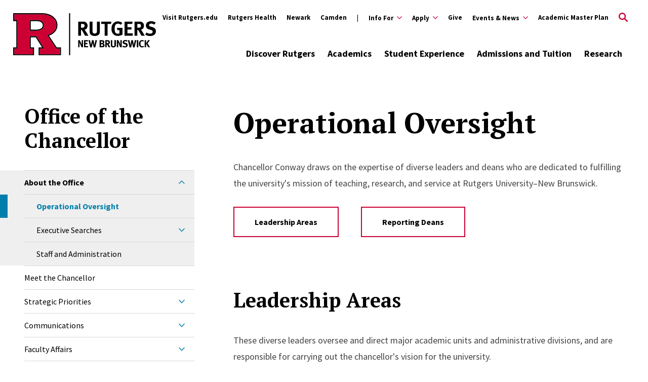

--- FILE ---
content_type: text/html; charset=UTF-8
request_url: https://newbrunswick.rutgers.edu/chancellor/operational-oversight
body_size: 33259
content:
<!DOCTYPE html>
<html lang="en" dir="ltr" prefix="content: http://purl.org/rss/1.0/modules/content/  dc: http://purl.org/dc/terms/  foaf: http://xmlns.com/foaf/0.1/  og: http://ogp.me/ns#  rdfs: http://www.w3.org/2000/01/rdf-schema#  schema: http://schema.org/  sioc: http://rdfs.org/sioc/ns#  sioct: http://rdfs.org/sioc/types#  skos: http://www.w3.org/2004/02/skos/core#  xsd: http://www.w3.org/2001/XMLSchema# ">
  <head>
    <meta charset="utf-8" />
<script>var _paq = _paq || [];(function(){var u=(("https:" == document.location.protocol) ? "https://matomo.its.rutgers.edu/" : "http://matomo.its.rutgers.edu/");_paq.push(["setSiteId", "55"]);_paq.push(["setTrackerUrl", u+"matomo.php"]);if (!window.matomo_search_results_active) {_paq.push(["trackPageView"]);}_paq.push(["setIgnoreClasses", ["no-tracking","colorbox"]]);_paq.push(["enableLinkTracking"]);var d=document,g=d.createElement("script"),s=d.getElementsByTagName("script")[0];g.type="text/javascript";g.defer=true;g.async=true;g.src="/sites/default/files/matomo/matomo.js?t8tm4o";s.parentNode.insertBefore(g,s);})();</script>
<link rel="canonical" href="https://newbrunswick.rutgers.edu/chancellor/operational-oversight" />
<meta property="og:title" content="Chancellor Operational Oversight" />
<meta name="twitter:card" content="summary" />
<meta name="twitter:title" content="Chancellor Operational Oversight" />
<meta name="Generator" content="Drupal 10 (https://www.drupal.org)" />
<meta name="MobileOptimized" content="width" />
<meta name="HandheldFriendly" content="true" />
<meta name="viewport" content="width=device-width, initial-scale=1.0" />
<script type="application/ld+json">{
    "@context": "https://schema.org",
    "@graph": [
        {
            "@type": "CollegeOrUniversity",
            "@id": "https://newbrunswick.rutgers.edu/",
            "description": "Rutgers, The State University of New Jersey, is a leading national research university and the state of New Jersey’s preeminent, comprehensive public institution of higher education.",
            "name": "Rutgers–New Brunswick",
            "url": "https://newbrunswick.rutgers.edu/",
            "telephone": "848-445-4636",
            "logo": {
                "@type": "ImageObject",
                "url": "https://newbrunswick.rutgers.edu/themes/custom/rutgers_edu/images/rutgers_logo.png",
                "width": "454",
                "height": "60"
            },
            "address": {
                "@type": "PostalAddress",
                "streetAddress": "57 US Highway 1",
                "addressLocality": "New Brunswick",
                "addressRegion": "NJ",
                "postalCode": "08901",
                "addressCountry": "USA"
            },
            "geo": {
                "@type": "GeoCoordinates",
                "latitude": "40.47917",
                "longitude": "-74.42481"
            }
        },
        {
            "@type": "WebPage",
            "publisher": {
                "@type": "Organization",
                "@id": "https://newbrunswick.rutgers.edu/",
                "name": "Rutgers University"
            }
        }
    ]
}</script>
<link rel="icon" href="/themes/custom/rutgers_nb/favicon.ico" type="image/vnd.microsoft.icon" />

    <title>Chancellor Operational Oversight | Rutgers–New Brunswick</title>
    <link href="https://fonts.googleapis.com/css?family=Oswald:400,500,600,700|PT+Serif:400,400i,700,700i|Source+Sans+Pro:400,400i,600,600i,700,700i&display=swap" rel="stylesheet">
    <link rel="stylesheet" media="all" href="/sites/default/files/css/css_ajtwMbfW06yGFR6NQ9xxkFtno4Iyoc2jSYqp3xxlrTo.css?delta=0&amp;language=en&amp;theme=rutgers_nb&amp;include=eJxtyusOwiAMQOEXQnikpYNuq0JL2qLu7TVLvCT693wni2IqOjrUCGe4h4Wqo6YM3Uk4dFBYFfpmr-tT4uA-5kq2YQk6fEW1qQFxMt8rnuSKqlTQ3sjzQcTrF5pkgjo1LATT0y6WFmGHG5o0jFlaF0b2f-Nvir5hw2C7ObY0g-ED3PdZuw" />
<link rel="stylesheet" media="all" href="//cdnjs.cloudflare.com/ajax/libs/font-awesome/6.6.0/css/all.min.css" />
<link rel="stylesheet" media="all" href="/sites/default/files/css/css_3rUVm2WoFWFPKkj7HCmpprvP0fDaYyLyeyK9FM_klHk.css?delta=2&amp;language=en&amp;theme=rutgers_nb&amp;include=eJxtyusOwiAMQOEXQnikpYNuq0JL2qLu7TVLvCT693wni2IqOjrUCGe4h4Wqo6YM3Uk4dFBYFfpmr-tT4uA-5kq2YQk6fEW1qQFxMt8rnuSKqlTQ3sjzQcTrF5pkgjo1LATT0y6WFmGHG5o0jFlaF0b2f-Nvir5hw2C7ObY0g-ED3PdZuw" />
<link rel="stylesheet" media="all" href="/sites/default/files/css/css_LHEb880M422BrUh3oTV_WCp9co7vi4cii9ELwAnfUQ8.css?delta=3&amp;language=en&amp;theme=rutgers_nb&amp;include=eJxtyusOwiAMQOEXQnikpYNuq0JL2qLu7TVLvCT693wni2IqOjrUCGe4h4Wqo6YM3Uk4dFBYFfpmr-tT4uA-5kq2YQk6fEW1qQFxMt8rnuSKqlTQ3sjzQcTrF5pkgjo1LATT0y6WFmGHG5o0jFlaF0b2f-Nvir5hw2C7ObY0g-ED3PdZuw" />

    <script type="application/json" data-drupal-selector="drupal-settings-json">{"path":{"baseUrl":"\/","pathPrefix":"","currentPath":"node\/2733","currentPathIsAdmin":false,"isFront":false,"currentLanguage":"en"},"pluralDelimiter":"\u0003","gtag":{"tagId":"","consentMode":false,"otherIds":[],"events":[],"additionalConfigInfo":[]},"suppressDeprecationErrors":true,"ajaxPageState":{"libraries":"[base64]","theme":"rutgers_nb","theme_token":null},"ajaxTrustedUrl":[],"gtm":{"tagId":null,"settings":{"data_layer":"dataLayer","include_classes":false,"allowlist_classes":"google\nnonGooglePixels\nnonGoogleScripts\nnonGoogleIframes","blocklist_classes":"customScripts\ncustomPixels","include_environment":false,"environment_id":"","environment_token":""},"tagIds":["GTM-WJL93VR"]},"matomo":{"disableCookies":false,"trackMailto":true},"user":{"uid":0,"permissionsHash":"c98187b5060252a5709d75175ee294e202f2479d5c6ca8ad74d7b7b74b0ba0e4"}}</script>
<script src="/sites/default/files/js/js_KtZxO7sfErHisscr1DOKbohwwaWaHwUSYTtGO2bZItE.js?scope=header&amp;delta=0&amp;language=en&amp;theme=rutgers_nb&amp;include=[base64]"></script>
<script src="/modules/contrib/google_tag/js/gtag.js?t8tm4o"></script>
<script src="/modules/contrib/google_tag/js/gtm.js?t8tm4o"></script>

    <script type='text/javascript' src='https://platform-api.sharethis.com/js/sharethis.js#property=5db74cb3020ee70012a2ad99&product=inline-share-buttons' async='async'></script>
  </head>
  <body class="mini-site-section path-node page-node-type-mini-site-section">
        <a class="skip-link" href="#main-content-nb">
      Skip to main content
    </a>

    <noscript><iframe src="https://www.googletagmanager.com/ns.html?id=GTM-WJL93VR"
                  height="0" width="0" style="display:none;visibility:hidden"></iframe></noscript>

      <div class="dialog-off-canvas-main-canvas" data-off-canvas-main-canvas>
    <div class="layout-container lc--layout-container lc--two-column-nb">

  <div class="l--layout l--full-nb">
    
      
    

<section
  class="cc--component-container cc--emergency-banner color- "

  
  
  
  
  
  >

    <div class="c--component c--emergency-banner"
        >

        
  

    </div><!-- c--component c--emergency-banner -->

</section><!-- cc--component-container cc--emergency-banner -->

  


    <header id="l--main-header-nb">
        <div class="region region-header r--region r--header">
    <div class="cc-component-container cc--basic-header cc--nb-header" aria-label="Site Header">
      <div class="c--component c--basic-header c--nb-header">
        


<div id="block-search-block" class="block block-rutgers-search block-search-block cc--component-container cc--nb-search-form">
  <div class="c--component c--nb-search-form">
    
        
          
<div class="search-form-branding">
      
    

<div
  class="cc--component-container cc--basic-branding-header"

  
  
  
  
  
  >

    <div class="c--component c--basic-branding-header"
        >

        
  <a href="/" aria-label="Back to the website homepage">
    <img alt="Rutgers logo" src="/themes/custom/rutgers_nb/images/RNB_H_RED_BLACK_RGB.svg" />
  </a>

      
<div class="f--field f--text">

    
    


</div><!-- f--field f--text -->


    </div><!-- c--component c--basic-branding-header -->

</div><!-- cc--component-container cc--basic-branding-header -->

  <button type="button" class="icon-search-close" aria-label="Close Search">
    <svg role="img" version="1.1" class="close" xmlns="http://www.w3.org/2000/svg" xmlns:xlink="http://www.w3.org/1999/xlink" x="0px" y="0px"
         viewBox="0 0 24 23.3" xml:space="preserve">
          <title>Close Search</title>
      <path d="M2.8,0L12,9.2L21.2,0l2.1,2.1l-9.2,9.2l9.9,9.9l-2.1,2.1L12,13.4l-9.9,9.9L0,21.2l9.9-9.9L0.7,2.1L2.8,0z"/>
        </svg>
  </button>
</div>

<h2 class="visually-hidden" id="dialog-title">Enter a Search Term</h2>

<form autocomplete="on" name="nb-search-form">
            <div class="search-form-inner">
            <div class="fi--form-item fi--search">
    
      <label for="6979590730176text">
      Search Rutgers    </label>
  
  <input
    type="text"
    name="search"
    id="6979590730176text"
    class="text"
            maxlength="50"    placeholder="Search Rutgers"    size="50"
  >

</div>
            <button type="submit" class="icon-search" aria-label="Search">
  <svg version="1.1" role="img"xmlns="http://www.w3.org/2000/svg" xmlns:xlink="http://www.w3.org/1999/xlink" x="0px"
   y="0px" viewBox="0 0 28 28">
   <title>Search</title>
<path d="M11.1,0C5,0,0,5,0,11.1s5,11.1,11.1,11.1c2.3,0,4.5-0.7,6.3-2l7.3,7.3c0.8,0.8,2,0.8,2.8,0c0.8-0.8,0.8-2,0-2.8
	l-7.3-7.3c1.3-1.8,2-4,2-6.3C22.1,5,17.2,0,11.1,0z M11.1,3.9c4,0,7.2,3.2,7.2,7.2c0,4-3.2,7.2-7.2,7.2c-4,0-7.2-3.2-7.2-7.2
	C3.9,7.1,7.1,3.9,11.1,3.9z"/>
</svg>
</button>
        </div>

        <fieldset class="search-filter-options" role="radiogroup" aria-label="Search Filter Options">
          <div class="fieldset-inner">
            <div class="fi--form-item fi--form-item-radio">
    
  <div class="radio-wrapper">
    <input type="radio" name="search-type" id="6979590730176search-type--this-site" value="search-this-site"  checked >
    <label for="6979590730176search-type--this-site">Search this site</label>
  </div>

</div>
            <div class="fi--form-item fi--form-item-radio">
    
  <div class="radio-wrapper">
    <input type="radio" name="search-type" id="6979590730176search-type--all-rutgers" value="search-all-rutgers" >
    <label for="6979590730176search-type--all-rutgers">Search all Rutgers</label>
  </div>

</div>
            <div class="fi--form-item fi--form-item-radio">
    
  <div class="radio-wrapper">
    <input type="radio" name="search-type" id="6979590730176search-type--people" value="search-people" >
    <label for="6979590730176search-type--people">Search People</label>
  </div>

</div>
          </div>
        </fieldset>

    </form>
<div id="site-search-message">
  <div id="site-search-message-left">
    <img src="/sites/default/files/2025-08/lg_nr20cacfall8483n.jpg" alt="People walking around on Rutgers Day on the New Brunswick campus" />
  </div>
  <div id="site-search-message-right">
    <p id="site-search-message-title">Welcome to Rutgers–New Brunswick</p>
    <p>Whether you're a first-year student or well on the way to your degree, Rutgers is a big place with limitless possibilities. Click below to find handy tips to start your semester off right.</p>
    <p><a class="button" href="/welcome-to-campus">What You Need to Know</a></p>
  </div>
</div>

      </div>
</div>

          <div class="utility-nav-container">
            <div class="utility-nav-container-wrapper">
                              
    

<div
  class="cc--component-container cc--basic-branding-header"

  
  
  
  
  
  >

    <div class="c--component c--basic-branding-header"
        >

        
  <a href="/" aria-label="Back to the website homepage">
    <img alt="Rutgers logo" src="/themes/custom/rutgers_nb/images/RNB_H_RED_BLACK_RGB.svg" />
  </a>

      
<div class="f--field f--text">

    
    


</div><!-- f--field f--text -->


    </div><!-- c--component c--basic-branding-header -->

</div><!-- cc--component-container cc--basic-branding-header -->

              


<div class="black block block-rutgers-menu block-menu-banner-blockutility cc--component-container cc--utility-menu" id="block-utility">
  <div class="c--component c--utility-menu">
    
        
        <nav class="mc--menu mc--utility" aria-label="Rutgers Supplemental Menu">
      
              <ul class="menu m--menu m--utility">
                    <li class="menu-item">
                  <a href="https://rutgers.edu">Visit Rutgers.edu</a>
                              </li>
                <li class="menu-item">
                  <a href="https://rutgershealth.org">Rutgers Health</a>
                              </li>
                <li class="menu-item">
                  <a href="https://www.newark.rutgers.edu/">Newark</a>
                              </li>
                <li class="menu-item">
                  <a href="https://camden.rutgers.edu/">Camden</a>
                              </li>
                <li class="menu-item menu-item--expanded">
                  <div class="utility-button-wrapper">
            <button type="button" class="utility-button information-for-toggle" aria-expanded="false" aria-haspopup="true" aria-label="Expand Info For Sub-Menu">
                                          <span  class="show-pipe">Info For</span>
              <svg version="1.1" xmlns="http://www.w3.org/2000/svg" xmlns:xlink="http://www.w3.org/1999/xlink" x="0px" y="0px" viewBox="0 0 20 11.7" enable-background="new 0 0 20 11.7" xml:space="preserve">
                <path d="M10,8.3L18.3,0L20,1.7l-10,10L0,1.7L1.7,0L10,8.3z"></path>
              </svg>
            </button>
                                        <ul class="menu submenu" aria-hidden="true">
                    <li class="menu-item">
                  <a href="/info/prospective-students-parents" class="show-pipe" data-drupal-link-system-path="node/1126">Prospective Students and Parents</a>
                              </li>
                <li class="menu-item">
                  <a href="/info/current-students" data-drupal-link-system-path="node/1129">Current Students</a>
                              </li>
                <li class="menu-item">
                  <a href="/info/faculty-staff" data-drupal-link-system-path="node/1130">Faculty &amp; Staff</a>
                              </li>
                <li class="menu-item">
                  <a href="/info/partners" data-drupal-link-system-path="node/1132">Industry Partners</a>
                              </li>
                <li class="menu-item">
                  <a href="/info/alumni-donors" data-drupal-link-system-path="node/1131">Alumni &amp; Donors</a>
                              </li>
        </ul>
  
                          </div>
              </li>
                <li class="menu-item menu-item--expanded">
                  <div class="utility-button-wrapper">
            <button type="button" class="utility-button information-for-toggle" aria-expanded="false" aria-haspopup="true" aria-label="Expand Apply Sub-Menu">
                                          <span >Apply</span>
              <svg version="1.1" xmlns="http://www.w3.org/2000/svg" xmlns:xlink="http://www.w3.org/1999/xlink" x="0px" y="0px" viewBox="0 0 20 11.7" enable-background="new 0 0 20 11.7" xml:space="preserve">
                <path d="M10,8.3L18.3,0L20,1.7l-10,10L0,1.7L1.7,0L10,8.3z"></path>
              </svg>
            </button>
                                        <ul class="menu submenu" aria-hidden="true">
                    <li class="menu-item">
                  <a href="/admissions-tuition#undergraduate" data-drupal-link-system-path="node/391">Undergraduate</a>
                              </li>
                <li class="menu-item">
                  <a href="/admissions-tuition#graduate" data-drupal-link-system-path="node/391">Graduate</a>
                              </li>
        </ul>
  
                          </div>
              </li>
                <li class="menu-item">
                  <a href="https://support.rutgers.edu/">Give</a>
                              </li>
                <li class="menu-item menu-item--expanded">
                  <div class="utility-button-wrapper">
            <button type="button" class="utility-button information-for-toggle" aria-expanded="false" aria-haspopup="true" aria-label="Expand Events &amp; News Sub-Menu">
                                          <span >Events &amp; News</span>
              <svg version="1.1" xmlns="http://www.w3.org/2000/svg" xmlns:xlink="http://www.w3.org/1999/xlink" x="0px" y="0px" viewBox="0 0 20 11.7" enable-background="new 0 0 20 11.7" xml:space="preserve">
                <path d="M10,8.3L18.3,0L20,1.7l-10,10L0,1.7L1.7,0L10,8.3z"></path>
              </svg>
            </button>
                                        <ul class="menu submenu" aria-hidden="true">
                    <li class="menu-item">
                  <a href="/events" class="show-pipe" data-drupal-link-system-path="events">Events Calendar</a>
                              </li>
                <li class="menu-item">
                  <a href="/news" class="show-pipe" data-drupal-link-system-path="node/1212">Latest News</a>
                              </li>
        </ul>
  
                          </div>
              </li>
                <li class="menu-item">
                  <a href="/academic-master-plan" data-drupal-link-system-path="node/5075">Academic Master Plan</a>
                              </li>
        </ul>
  


    </nav>
      </div>
</div>

              <div id="block-gcseblock" class="block block-rutgers-search block-gcse-block">
  
    
      
  
    

<div
  class="cc--component-container cc--gcse-tag"

  
  
  
  
  
  >

    <div class="c--component c--gcse-tag"
        >

          <script>
    (function() {
      var cx = '005538241195449879967:qflyv6cugde';
      var gcse = document.createElement('script');
      gcse.type = 'text/javascript';
      gcse.async = true;
      gcse.src = 'https://cse.google.com/cse.js?cx=' + cx;
      var s = document.getElementsByTagName('script')[0];
      s.parentNode.insertBefore(gcse, s);
    })();
  </script>
  <div style="display: none">
    <div class="gcse-searchbox-only" data-resultsUrl="/search/site" enableAutoComplete="true"
         data-autoCompleteMaxCompletions="5" data-autoCompleteMatchType='any'></div>
  </div>


    </div><!-- c--component c--gcse-tag -->

</div><!-- cc--component-container cc--gcse-tag -->

  </div>

              <button type="button" class="icon-search" aria-label="Open Search">
  <svg role="img" class="search" version="1.1" xmlns="http://www.w3.org/2000/svg" xmlns:xlink="http://www.w3.org/1999/xlink" x="0px"
	 y="0px" viewBox="0 0 28 28" xml:space="preserve">
   <title>Open Search</title>
  <path class="search" d="M11.1,0C5,0,0,5,0,11.1s5,11.1,11.1,11.1c2.3,0,4.5-0.7,6.3-2l7.3,7.3c0.8,0.8,2,0.8,2.8,0c0.8-0.8,0.8-2,0-2.8
    l-7.3-7.3c1.3-1.8,2-4,2-6.3C22.1,5,17.2,0,11.1,0z M11.1,3.9c4,0,7.2,3.2,7.2,7.2c0,4-3.2,7.2-7.2,7.2c-4,0-7.2-3.2-7.2-7.2
    C3.9,7.1,7.1,3.9,11.1,3.9z"/>
  </svg>
</button>
              <button type="button" class="icon-close" aria-label="Close">
  <svg version="1.1" xmlns="http://www.w3.org/2000/svg" xmlns:xlink="http://www.w3.org/1999/xlink" x="0px" y="0px"
	 viewBox="0 0 24 23.3" xml:space="preserve">
  <path d="M2.8,0L12,9.2L21.2,0l2.1,2.1l-9.2,9.2l9.9,9.9l-2.1,2.1L12,13.4l-9.9,9.9L0,21.2l9.9-9.9L0.7,2.1L2.8,0z"/>
  </svg>
</button>
            </div>
          </div>

          <div class="main-nav-container">
            <div class="branding-mainmenu-container">
              <div class="branding-mainmenu-container-inner">
                <div class="inner-wrapper">
                                      
    

<div
  class="cc--component-container cc--basic-branding-header"

  
  
  
  
  
  >

    <div class="c--component c--basic-branding-header"
        >

        
  <a href="/" aria-label="Back to the website homepage">
    <img alt="Rutgers logo" src="/themes/custom/rutgers_nb/images/RNB_H_RED_BLACK_RGB.svg" />
  </a>

      
<div class="f--field f--text">

    
    


</div><!-- f--field f--text -->


    </div><!-- c--component c--basic-branding-header -->

</div><!-- cc--component-container cc--basic-branding-header -->

                  





<div id="block-main-nav" class="block block-system block-system-menu-blockmain-menu cc--component-container cc--main-menu">
  <div class="c--component c--main-menu">
    
        
        <nav class="mc--menu mc--main" aria-label="Rutgers Supplemental Menu">
      
    <ul class="menu m--menu m--main">
        <li class="menu-item menu-item--expanded">
        <div class="link-arrow-wrapper">
        <a href="/discover-rutgers" data-drupal-link-system-path="node/56">Discover Rutgers</a>
            <button type="button" class="arrow-toggle" aria-expanded="false" aria-haspopup="true" aria-label="Display Sub Menu for Discover Rutgers" data-rutgers-menu-name="Discover Rutgers">
        <svg version="1.1" xmlns="http://www.w3.org/2000/svg" xmlns:xlink="http://www.w3.org/1999/xlink" x="0px" y="0px" viewBox="0 0 20 11.7" enable-background="new 0 0 20 11.7" xml:space="preserve">
            <path d="M10,8.3L18.3,0L20,1.7l-10,10L0,1.7L1.7,0L10,8.3z"></path>
        </svg>
        </button>
    </div>
    <div class="submenus-wrapper">
        <div class="submenus-wrapper-inner">
            <ul class="menu submenu">
        <li class="menu-item">
        <a href="/discover-rutgers/rutgers-roots" data-drupal-link-system-path="node/61">Rutgers&#039; Roots</a>
        </li>
        <li class="menu-item">
        <a href="/discover-rutgers/explore-our-spaces" data-drupal-link-system-path="node/186">Explore Our Spaces</a>
        </li>
        <li class="menu-item">
        <a href="/discover-rutgers/big-ten-experience" data-drupal-link-system-path="node/71">The Big Ten Experience</a>
        </li>
        <li class="menu-item menu-item--expanded">
        <div class="link-arrow-wrapper">
        <a href="/chancellor" data-drupal-link-system-path="node/4919">Leadership and Mission: Office of the Chancellor</a>
            <button type="button" class="arrow-toggle" aria-expanded="false" aria-haspopup="true" aria-label="Display Sub Menu for Leadership and Mission: Office of the Chancellor" data-rutgers-menu-name="Leadership and Mission: Office of the Chancellor">
        <svg version="1.1" xmlns="http://www.w3.org/2000/svg" xmlns:xlink="http://www.w3.org/1999/xlink" x="0px" y="0px" viewBox="0 0 20 11.7" enable-background="new 0 0 20 11.7" xml:space="preserve">
            <path d="M10,8.3L18.3,0L20,1.7l-10,10L0,1.7L1.7,0L10,8.3z"></path>
        </svg>
        </button>
    </div>
    <div class="submenus-wrapper">
        <div class="submenus-wrapper-inner">
            <ul class="menu submenu">
        <li class="menu-item">
        <a href="/academic-master-plan" data-drupal-link-system-path="node/5075">Academic Master Plan</a>
        </li>
        <li class="menu-item">
        <a href="/chancellor/strategic-priorities" data-drupal-link-system-path="node/5294">Strategic Priorities and Initiatives</a>
        </li>
        <li class="menu-item">
        <a href="/academics/renowned-faculty" data-drupal-link-system-path="node/111">Faculty Accolades</a>
        </li>
        <li class="menu-item">
        <a href="/provost" data-drupal-link-system-path="node/5020">Office of the Provost</a>
        </li>
</ul>

        </div>
    </div>
        </li>
</ul>

        </div>
    </div>
        </li>
        <li class="menu-item menu-item--expanded">
        <div class="link-arrow-wrapper">
        <a href="/academics" data-drupal-link-system-path="node/86">Academics</a>
            <button type="button" class="arrow-toggle" aria-expanded="false" aria-haspopup="true" aria-label="Display Sub Menu for Academics" data-rutgers-menu-name="Academics">
        <svg version="1.1" xmlns="http://www.w3.org/2000/svg" xmlns:xlink="http://www.w3.org/1999/xlink" x="0px" y="0px" viewBox="0 0 20 11.7" enable-background="new 0 0 20 11.7" xml:space="preserve">
            <path d="M10,8.3L18.3,0L20,1.7l-10,10L0,1.7L1.7,0L10,8.3z"></path>
        </svg>
        </button>
    </div>
    <div class="submenus-wrapper">
        <div class="submenus-wrapper-inner">
            <ul class="menu submenu">
        <li class="menu-item menu-item--expanded">
        <div class="link-arrow-wrapper">
        <a href="/academics/undergraduate-studies" data-drupal-link-system-path="node/306">Undergraduate Studies</a>
            <button type="button" class="arrow-toggle" aria-expanded="false" aria-haspopup="true" aria-label="Display Sub Menu for Undergraduate Studies" data-rutgers-menu-name="Undergraduate Studies">
        <svg version="1.1" xmlns="http://www.w3.org/2000/svg" xmlns:xlink="http://www.w3.org/1999/xlink" x="0px" y="0px" viewBox="0 0 20 11.7" enable-background="new 0 0 20 11.7" xml:space="preserve">
            <path d="M10,8.3L18.3,0L20,1.7l-10,10L0,1.7L1.7,0L10,8.3z"></path>
        </svg>
        </button>
    </div>
    <div class="submenus-wrapper">
        <div class="submenus-wrapper-inner">
            <ul class="menu submenu">
        <li class="menu-item">
        <a href="/academics/explore-undergraduate-programs" data-drupal-link-system-path="node/401">Explore Undergraduate Programs</a>
        </li>
</ul>

        </div>
    </div>
        </li>
        <li class="menu-item menu-item--expanded">
        <div class="link-arrow-wrapper">
        <a href="/academics/graduate-professional-studies" data-drupal-link-system-path="node/96">Graduate and Professional Studies</a>
            <button type="button" class="arrow-toggle" aria-expanded="false" aria-haspopup="true" aria-label="Display Sub Menu for Graduate and Professional Studies" data-rutgers-menu-name="Graduate and Professional Studies">
        <svg version="1.1" xmlns="http://www.w3.org/2000/svg" xmlns:xlink="http://www.w3.org/1999/xlink" x="0px" y="0px" viewBox="0 0 20 11.7" enable-background="new 0 0 20 11.7" xml:space="preserve">
            <path d="M10,8.3L18.3,0L20,1.7l-10,10L0,1.7L1.7,0L10,8.3z"></path>
        </svg>
        </button>
    </div>
    <div class="submenus-wrapper">
        <div class="submenus-wrapper-inner">
            <ul class="menu submenu">
        <li class="menu-item">
        <a href="/academics/explore-graduate-professional-programs" data-drupal-link-system-path="node/406">Explore Graduate Programs</a>
        </li>
</ul>

        </div>
    </div>
        </li>
        <li class="menu-item">
        <a href="/academics/schools-colleges" data-drupal-link-system-path="node/116">Schools and Colleges</a>
        </li>
        <li class="menu-item">
        <a href="/academics/rutgers-health" data-drupal-link-system-path="node/101">Rutgers Health</a>
        </li>
        <li class="menu-item">
        <a href="/academics/continuing-education" data-drupal-link-system-path="node/106">Continuing Education</a>
        </li>
        <li class="menu-item">
        <a href="/academics/renowned-faculty" data-drupal-link-system-path="node/111">Renowned Faculty</a>
        </li>
</ul>

        </div>
    </div>
        </li>
        <li class="menu-item menu-item--expanded">
        <div class="link-arrow-wrapper">
        <a href="/student-experience" data-drupal-link-system-path="node/121">Student Experience</a>
            <button type="button" class="arrow-toggle" aria-expanded="false" aria-haspopup="true" aria-label="Display Sub Menu for Student Experience" data-rutgers-menu-name="Student Experience">
        <svg version="1.1" xmlns="http://www.w3.org/2000/svg" xmlns:xlink="http://www.w3.org/1999/xlink" x="0px" y="0px" viewBox="0 0 20 11.7" enable-background="new 0 0 20 11.7" xml:space="preserve">
            <path d="M10,8.3L18.3,0L20,1.7l-10,10L0,1.7L1.7,0L10,8.3z"></path>
        </svg>
        </button>
    </div>
    <div class="submenus-wrapper">
        <div class="submenus-wrapper-inner">
            <ul class="menu submenu">
        <li class="menu-item">
        <a href="/student-experience/student-housing-dining" data-drupal-link-system-path="node/126">Student Housing and Dining</a>
        </li>
        <li class="menu-item">
        <a href="/student-experience/student-activities" data-drupal-link-system-path="node/131">Student Activities</a>
        </li>
        <li class="menu-item">
        <a href="/student-experience/athletics" data-drupal-link-system-path="node/151">Athletics</a>
        </li>
        <li class="menu-item">
        <a href="/student-experience/arts-culture" data-drupal-link-system-path="node/141">Arts and Culture</a>
        </li>
        <li class="menu-item">
        <a href="/student-experience/beyond-classroom" data-drupal-link-system-path="node/156">Beyond the Classroom</a>
        </li>
        <li class="menu-item">
        <a href="/student-experience/health-wellness" data-drupal-link-system-path="node/2057">Health and Wellness</a>
        </li>
        <li class="menu-item">
        <a href="/student-experience/campus-safety" data-drupal-link-system-path="node/1110">Campus Safety</a>
        </li>
</ul>

        </div>
    </div>
        </li>
        <li class="menu-item menu-item--expanded">
        <div class="link-arrow-wrapper">
        <a href="/admissions-tuition" data-drupal-link-system-path="node/391">Admissions and Tuition</a>
            <button type="button" class="arrow-toggle" aria-expanded="false" aria-haspopup="true" aria-label="Display Sub Menu for Admissions and Tuition" data-rutgers-menu-name="Admissions and Tuition">
        <svg version="1.1" xmlns="http://www.w3.org/2000/svg" xmlns:xlink="http://www.w3.org/1999/xlink" x="0px" y="0px" viewBox="0 0 20 11.7" enable-background="new 0 0 20 11.7" xml:space="preserve">
            <path d="M10,8.3L18.3,0L20,1.7l-10,10L0,1.7L1.7,0L10,8.3z"></path>
        </svg>
        </button>
    </div>
    <div class="submenus-wrapper">
        <div class="submenus-wrapper-inner">
            <ul class="menu submenu">
        <li class="menu-item menu-item--expanded">
        <div class="link-arrow-wrapper">
        <a href="/admissions-tuition/costs-financial-aid" data-drupal-link-system-path="node/1122">Costs and Financial Aid</a>
            <button type="button" class="arrow-toggle" aria-expanded="false" aria-haspopup="true" aria-label="Display Sub Menu for Costs and Financial Aid" data-rutgers-menu-name="Costs and Financial Aid">
        <svg version="1.1" xmlns="http://www.w3.org/2000/svg" xmlns:xlink="http://www.w3.org/1999/xlink" x="0px" y="0px" viewBox="0 0 20 11.7" enable-background="new 0 0 20 11.7" xml:space="preserve">
            <path d="M10,8.3L18.3,0L20,1.7l-10,10L0,1.7L1.7,0L10,8.3z"></path>
        </svg>
        </button>
    </div>
    <div class="submenus-wrapper">
        <div class="submenus-wrapper-inner">
            <ul class="menu submenu">
        <li class="menu-item">
        <a href="/admissions-tuition/scarlet-guarantee" data-drupal-link-system-path="node/2682">Scarlet Guarantee</a>
        </li>
</ul>

        </div>
    </div>
        </li>
        <li class="menu-item">
        <a href="/admissions-tuition/visits-tours" data-drupal-link-system-path="node/1123">Visits and Tours</a>
        </li>
</ul>

        </div>
    </div>
        </li>
        <li class="menu-item menu-item--expanded">
        <div class="link-arrow-wrapper">
        <a href="/research" data-drupal-link-system-path="node/41">Research</a>
            <button type="button" class="arrow-toggle" aria-expanded="false" aria-haspopup="true" aria-label="Display Sub Menu for Research" data-rutgers-menu-name="Research">
        <svg version="1.1" xmlns="http://www.w3.org/2000/svg" xmlns:xlink="http://www.w3.org/1999/xlink" x="0px" y="0px" viewBox="0 0 20 11.7" enable-background="new 0 0 20 11.7" xml:space="preserve">
            <path d="M10,8.3L18.3,0L20,1.7l-10,10L0,1.7L1.7,0L10,8.3z"></path>
        </svg>
        </button>
    </div>
    <div class="submenus-wrapper">
        <div class="submenus-wrapper-inner">
            <ul class="menu submenu">
        <li class="menu-item">
        <a href="/research/undergraduate-research" data-drupal-link-system-path="node/2851">Undergraduate Research</a>
        </li>
        <li class="menu-item">
        <a href="/research/graduate-postdoctoral-research" data-drupal-link-system-path="node/2861">Graduate and Postdoctoral Research</a>
        </li>
        <li class="menu-item">
        <a href="/research/centers-institutes" data-drupal-link-system-path="research/centers-institutes">Centers and Institutes</a>
        </li>
        <li class="menu-item">
        <a href="/research/office" data-drupal-link-system-path="node/2908">Rutgers–New Brunswick Office for Research</a>
        </li>
        <li class="menu-item">
        <a href="https://newbrunswick.rutgers.edu/research#news">Research News</a>
        </li>
</ul>

        </div>
    </div>
        </li>
</ul>



    </nav>
      </div>
</div>
                  <div class="buttons-wrapper">
                    <button type="button" class="icon-search" aria-label="Open Search">
  <svg role="img" class="search" version="1.1" xmlns="http://www.w3.org/2000/svg" xmlns:xlink="http://www.w3.org/1999/xlink" x="0px"
	 y="0px" viewBox="0 0 28 28" xml:space="preserve">
   <title>Open Search</title>
  <path class="search" d="M11.1,0C5,0,0,5,0,11.1s5,11.1,11.1,11.1c2.3,0,4.5-0.7,6.3-2l7.3,7.3c0.8,0.8,2,0.8,2.8,0c0.8-0.8,0.8-2,0-2.8
    l-7.3-7.3c1.3-1.8,2-4,2-6.3C22.1,5,17.2,0,11.1,0z M11.1,3.9c4,0,7.2,3.2,7.2,7.2c0,4-3.2,7.2-7.2,7.2c-4,0-7.2-3.2-7.2-7.2
    C3.9,7.1,7.1,3.9,11.1,3.9z"/>
  </svg>
</button>
                    <div class="branding-hamburger-container">
                      <button aria-label="Open Menu" class="ru-hamburger" type="button">
                        <svg version="1.1" xmlns="http://www.w3.org/2000/svg" xmlns:xlink="http://www.w3.org/1999/xlink" x="0px"
                            y="0px" viewBox="0 0 32 23">
                          <path d="M32,20v3H0v-3H32z M32,10v3H0v-3H32z M32,0v3H0V0H32z"/>
                        </svg>
                      </button>
                    </div>
                  </div>
                </div>
              </div>
            </div>
          </div>

          <div class="mobile-nav">
            <div class="mobile-nav-topbar-container">
                              
    

<div
  class="cc--component-container cc--basic-branding-header"

  
  
  
  
  
  >

    <div class="c--component c--basic-branding-header"
        >

        
  <a href="/" aria-label="Back to the website homepage">
    <img alt="Rutgers logo" src="/themes/custom/rutgers_nb/images/RNB_H_RED_BLACK_RGB.svg" />
  </a>

      
<div class="f--field f--text">

    
    


</div><!-- f--field f--text -->


    </div><!-- c--component c--basic-branding-header -->

</div><!-- cc--component-container cc--basic-branding-header -->
              <button type="button" class="icon-search" aria-label="Open Search">
  <svg role="img" class="search" version="1.1" xmlns="http://www.w3.org/2000/svg" xmlns:xlink="http://www.w3.org/1999/xlink" x="0px"
	 y="0px" viewBox="0 0 28 28" xml:space="preserve">
   <title>Open Search</title>
  <path class="search" d="M11.1,0C5,0,0,5,0,11.1s5,11.1,11.1,11.1c2.3,0,4.5-0.7,6.3-2l7.3,7.3c0.8,0.8,2,0.8,2.8,0c0.8-0.8,0.8-2,0-2.8
    l-7.3-7.3c1.3-1.8,2-4,2-6.3C22.1,5,17.2,0,11.1,0z M11.1,3.9c4,0,7.2,3.2,7.2,7.2c0,4-3.2,7.2-7.2,7.2c-4,0-7.2-3.2-7.2-7.2
    C3.9,7.1,7.1,3.9,11.1,3.9z"/>
  </svg>
</button>
              <button type="button" class="mobile-menu-trigger" aria-label="Mobile Menu Toggle">
  <svg role="img" class="icon-hamburger" version="1.1" xmlns="http://www.w3.org/2000/svg" xmlns:xlink="http://www.w3.org/1999/xlink" x="0px"
    y="0px" viewBox="0 0 32 23">
    <title>Open Menu</title>
    <path d="M32,20v3H0v-3H32z M32,10v3H0v-3H32z M32,0v3H0V0H32z"/>
  </svg>

  <svg role="img" version="1.1" class="icon-close" xmlns="http://www.w3.org/2000/svg" xmlns:xlink="http://www.w3.org/1999/xlink" x="0px" y="0px"
	 viewBox="0 0 24 23.3" xml:space="preserve">
    <title>Close</title>
    <path d="M2.8,0L12,9.2L21.2,0l2.1,2.1l-9.2,9.2l9.9,9.9l-2.1,2.1L12,13.4l-9.9,9.9L0,21.2l9.9-9.9L0.7,2.1L2.8,0z"/>
  </svg>
</button>

            </div>

            <div class="mobile-nav-menu-container">
              





<div id="block-main-nav-mobile" class="block block-system block-system-menu-blockmain-menu cc--component-container cc--main-menu">
  <div class="c--component c--main-menu">
    
        
        <nav class="mc--menu mc--main" aria-label="Rutgers Supplemental Menu">
      
    <ul class="menu m--menu m--main">
        <li class="menu-item menu-item--expanded">
        <div class="link-arrow-wrapper">
        <a href="/discover-rutgers" data-drupal-link-system-path="node/56">Discover Rutgers</a>
            <button type="button" class="arrow-toggle" aria-expanded="false" aria-haspopup="true" aria-label="Display Sub Menu for Discover Rutgers" data-rutgers-menu-name="Discover Rutgers">
        <svg version="1.1" xmlns="http://www.w3.org/2000/svg" xmlns:xlink="http://www.w3.org/1999/xlink" x="0px" y="0px" viewBox="0 0 20 11.7" enable-background="new 0 0 20 11.7" xml:space="preserve">
            <path d="M10,8.3L18.3,0L20,1.7l-10,10L0,1.7L1.7,0L10,8.3z"></path>
        </svg>
        </button>
    </div>
    <div class="submenus-wrapper">
        <div class="submenus-wrapper-inner">
            <ul class="menu submenu">
        <li class="menu-item">
        <a href="/discover-rutgers/rutgers-roots" data-drupal-link-system-path="node/61">Rutgers&#039; Roots</a>
        </li>
        <li class="menu-item">
        <a href="/discover-rutgers/explore-our-spaces" data-drupal-link-system-path="node/186">Explore Our Spaces</a>
        </li>
        <li class="menu-item">
        <a href="/discover-rutgers/big-ten-experience" data-drupal-link-system-path="node/71">The Big Ten Experience</a>
        </li>
        <li class="menu-item menu-item--expanded">
        <div class="link-arrow-wrapper">
        <a href="/chancellor" data-drupal-link-system-path="node/4919">Leadership and Mission: Office of the Chancellor</a>
            <button type="button" class="arrow-toggle" aria-expanded="false" aria-haspopup="true" aria-label="Display Sub Menu for Leadership and Mission: Office of the Chancellor" data-rutgers-menu-name="Leadership and Mission: Office of the Chancellor">
        <svg version="1.1" xmlns="http://www.w3.org/2000/svg" xmlns:xlink="http://www.w3.org/1999/xlink" x="0px" y="0px" viewBox="0 0 20 11.7" enable-background="new 0 0 20 11.7" xml:space="preserve">
            <path d="M10,8.3L18.3,0L20,1.7l-10,10L0,1.7L1.7,0L10,8.3z"></path>
        </svg>
        </button>
    </div>
    <div class="submenus-wrapper">
        <div class="submenus-wrapper-inner">
            <ul class="menu submenu">
        <li class="menu-item">
        <a href="/academic-master-plan" data-drupal-link-system-path="node/5075">Academic Master Plan</a>
        </li>
        <li class="menu-item">
        <a href="/chancellor/strategic-priorities" data-drupal-link-system-path="node/5294">Strategic Priorities and Initiatives</a>
        </li>
        <li class="menu-item">
        <a href="/academics/renowned-faculty" data-drupal-link-system-path="node/111">Faculty Accolades</a>
        </li>
        <li class="menu-item">
        <a href="/provost" data-drupal-link-system-path="node/5020">Office of the Provost</a>
        </li>
</ul>

        </div>
    </div>
        </li>
</ul>

        </div>
    </div>
        </li>
        <li class="menu-item menu-item--expanded">
        <div class="link-arrow-wrapper">
        <a href="/academics" data-drupal-link-system-path="node/86">Academics</a>
            <button type="button" class="arrow-toggle" aria-expanded="false" aria-haspopup="true" aria-label="Display Sub Menu for Academics" data-rutgers-menu-name="Academics">
        <svg version="1.1" xmlns="http://www.w3.org/2000/svg" xmlns:xlink="http://www.w3.org/1999/xlink" x="0px" y="0px" viewBox="0 0 20 11.7" enable-background="new 0 0 20 11.7" xml:space="preserve">
            <path d="M10,8.3L18.3,0L20,1.7l-10,10L0,1.7L1.7,0L10,8.3z"></path>
        </svg>
        </button>
    </div>
    <div class="submenus-wrapper">
        <div class="submenus-wrapper-inner">
            <ul class="menu submenu">
        <li class="menu-item menu-item--expanded">
        <div class="link-arrow-wrapper">
        <a href="/academics/undergraduate-studies" data-drupal-link-system-path="node/306">Undergraduate Studies</a>
            <button type="button" class="arrow-toggle" aria-expanded="false" aria-haspopup="true" aria-label="Display Sub Menu for Undergraduate Studies" data-rutgers-menu-name="Undergraduate Studies">
        <svg version="1.1" xmlns="http://www.w3.org/2000/svg" xmlns:xlink="http://www.w3.org/1999/xlink" x="0px" y="0px" viewBox="0 0 20 11.7" enable-background="new 0 0 20 11.7" xml:space="preserve">
            <path d="M10,8.3L18.3,0L20,1.7l-10,10L0,1.7L1.7,0L10,8.3z"></path>
        </svg>
        </button>
    </div>
    <div class="submenus-wrapper">
        <div class="submenus-wrapper-inner">
            <ul class="menu submenu">
        <li class="menu-item">
        <a href="/academics/explore-undergraduate-programs" data-drupal-link-system-path="node/401">Explore Undergraduate Programs</a>
        </li>
</ul>

        </div>
    </div>
        </li>
        <li class="menu-item menu-item--expanded">
        <div class="link-arrow-wrapper">
        <a href="/academics/graduate-professional-studies" data-drupal-link-system-path="node/96">Graduate and Professional Studies</a>
            <button type="button" class="arrow-toggle" aria-expanded="false" aria-haspopup="true" aria-label="Display Sub Menu for Graduate and Professional Studies" data-rutgers-menu-name="Graduate and Professional Studies">
        <svg version="1.1" xmlns="http://www.w3.org/2000/svg" xmlns:xlink="http://www.w3.org/1999/xlink" x="0px" y="0px" viewBox="0 0 20 11.7" enable-background="new 0 0 20 11.7" xml:space="preserve">
            <path d="M10,8.3L18.3,0L20,1.7l-10,10L0,1.7L1.7,0L10,8.3z"></path>
        </svg>
        </button>
    </div>
    <div class="submenus-wrapper">
        <div class="submenus-wrapper-inner">
            <ul class="menu submenu">
        <li class="menu-item">
        <a href="/academics/explore-graduate-professional-programs" data-drupal-link-system-path="node/406">Explore Graduate Programs</a>
        </li>
</ul>

        </div>
    </div>
        </li>
        <li class="menu-item">
        <a href="/academics/schools-colleges" data-drupal-link-system-path="node/116">Schools and Colleges</a>
        </li>
        <li class="menu-item">
        <a href="/academics/rutgers-health" data-drupal-link-system-path="node/101">Rutgers Health</a>
        </li>
        <li class="menu-item">
        <a href="/academics/continuing-education" data-drupal-link-system-path="node/106">Continuing Education</a>
        </li>
        <li class="menu-item">
        <a href="/academics/renowned-faculty" data-drupal-link-system-path="node/111">Renowned Faculty</a>
        </li>
</ul>

        </div>
    </div>
        </li>
        <li class="menu-item menu-item--expanded">
        <div class="link-arrow-wrapper">
        <a href="/student-experience" data-drupal-link-system-path="node/121">Student Experience</a>
            <button type="button" class="arrow-toggle" aria-expanded="false" aria-haspopup="true" aria-label="Display Sub Menu for Student Experience" data-rutgers-menu-name="Student Experience">
        <svg version="1.1" xmlns="http://www.w3.org/2000/svg" xmlns:xlink="http://www.w3.org/1999/xlink" x="0px" y="0px" viewBox="0 0 20 11.7" enable-background="new 0 0 20 11.7" xml:space="preserve">
            <path d="M10,8.3L18.3,0L20,1.7l-10,10L0,1.7L1.7,0L10,8.3z"></path>
        </svg>
        </button>
    </div>
    <div class="submenus-wrapper">
        <div class="submenus-wrapper-inner">
            <ul class="menu submenu">
        <li class="menu-item">
        <a href="/student-experience/student-housing-dining" data-drupal-link-system-path="node/126">Student Housing and Dining</a>
        </li>
        <li class="menu-item">
        <a href="/student-experience/student-activities" data-drupal-link-system-path="node/131">Student Activities</a>
        </li>
        <li class="menu-item">
        <a href="/student-experience/athletics" data-drupal-link-system-path="node/151">Athletics</a>
        </li>
        <li class="menu-item">
        <a href="/student-experience/arts-culture" data-drupal-link-system-path="node/141">Arts and Culture</a>
        </li>
        <li class="menu-item">
        <a href="/student-experience/beyond-classroom" data-drupal-link-system-path="node/156">Beyond the Classroom</a>
        </li>
        <li class="menu-item">
        <a href="/student-experience/health-wellness" data-drupal-link-system-path="node/2057">Health and Wellness</a>
        </li>
        <li class="menu-item">
        <a href="/student-experience/campus-safety" data-drupal-link-system-path="node/1110">Campus Safety</a>
        </li>
</ul>

        </div>
    </div>
        </li>
        <li class="menu-item menu-item--expanded">
        <div class="link-arrow-wrapper">
        <a href="/admissions-tuition" data-drupal-link-system-path="node/391">Admissions and Tuition</a>
            <button type="button" class="arrow-toggle" aria-expanded="false" aria-haspopup="true" aria-label="Display Sub Menu for Admissions and Tuition" data-rutgers-menu-name="Admissions and Tuition">
        <svg version="1.1" xmlns="http://www.w3.org/2000/svg" xmlns:xlink="http://www.w3.org/1999/xlink" x="0px" y="0px" viewBox="0 0 20 11.7" enable-background="new 0 0 20 11.7" xml:space="preserve">
            <path d="M10,8.3L18.3,0L20,1.7l-10,10L0,1.7L1.7,0L10,8.3z"></path>
        </svg>
        </button>
    </div>
    <div class="submenus-wrapper">
        <div class="submenus-wrapper-inner">
            <ul class="menu submenu">
        <li class="menu-item menu-item--expanded">
        <div class="link-arrow-wrapper">
        <a href="/admissions-tuition/costs-financial-aid" data-drupal-link-system-path="node/1122">Costs and Financial Aid</a>
            <button type="button" class="arrow-toggle" aria-expanded="false" aria-haspopup="true" aria-label="Display Sub Menu for Costs and Financial Aid" data-rutgers-menu-name="Costs and Financial Aid">
        <svg version="1.1" xmlns="http://www.w3.org/2000/svg" xmlns:xlink="http://www.w3.org/1999/xlink" x="0px" y="0px" viewBox="0 0 20 11.7" enable-background="new 0 0 20 11.7" xml:space="preserve">
            <path d="M10,8.3L18.3,0L20,1.7l-10,10L0,1.7L1.7,0L10,8.3z"></path>
        </svg>
        </button>
    </div>
    <div class="submenus-wrapper">
        <div class="submenus-wrapper-inner">
            <ul class="menu submenu">
        <li class="menu-item">
        <a href="/admissions-tuition/scarlet-guarantee" data-drupal-link-system-path="node/2682">Scarlet Guarantee</a>
        </li>
</ul>

        </div>
    </div>
        </li>
        <li class="menu-item">
        <a href="/admissions-tuition/visits-tours" data-drupal-link-system-path="node/1123">Visits and Tours</a>
        </li>
</ul>

        </div>
    </div>
        </li>
        <li class="menu-item menu-item--expanded">
        <div class="link-arrow-wrapper">
        <a href="/research" data-drupal-link-system-path="node/41">Research</a>
            <button type="button" class="arrow-toggle" aria-expanded="false" aria-haspopup="true" aria-label="Display Sub Menu for Research" data-rutgers-menu-name="Research">
        <svg version="1.1" xmlns="http://www.w3.org/2000/svg" xmlns:xlink="http://www.w3.org/1999/xlink" x="0px" y="0px" viewBox="0 0 20 11.7" enable-background="new 0 0 20 11.7" xml:space="preserve">
            <path d="M10,8.3L18.3,0L20,1.7l-10,10L0,1.7L1.7,0L10,8.3z"></path>
        </svg>
        </button>
    </div>
    <div class="submenus-wrapper">
        <div class="submenus-wrapper-inner">
            <ul class="menu submenu">
        <li class="menu-item">
        <a href="/research/undergraduate-research" data-drupal-link-system-path="node/2851">Undergraduate Research</a>
        </li>
        <li class="menu-item">
        <a href="/research/graduate-postdoctoral-research" data-drupal-link-system-path="node/2861">Graduate and Postdoctoral Research</a>
        </li>
        <li class="menu-item">
        <a href="/research/centers-institutes" data-drupal-link-system-path="research/centers-institutes">Centers and Institutes</a>
        </li>
        <li class="menu-item">
        <a href="/research/office" data-drupal-link-system-path="node/2908">Rutgers–New Brunswick Office for Research</a>
        </li>
        <li class="menu-item">
        <a href="https://newbrunswick.rutgers.edu/research#news">Research News</a>
        </li>
</ul>

        </div>
    </div>
        </li>
</ul>



    </nav>
      </div>
</div>
              
<div class="black block block-rutgers-menu block-menu-banner-blockutility cc--component-container cc--utility-menu" id="block-utility-mobile">
  <div class="c--component c--utility-menu">
    
        
        <nav class="mc--menu mc--utility">
      
              <ul class="menu m--menu m--utility">
                    <li class="menu-item">
                  <a href="https://rutgers.edu">Visit Rutgers.edu</a>
                              </li>
                <li class="menu-item">
                  <a href="https://rutgershealth.org">Rutgers Health</a>
                              </li>
                <li class="menu-item">
                  <a href="https://www.newark.rutgers.edu/">Newark</a>
                              </li>
                <li class="menu-item">
                  <a href="https://camden.rutgers.edu/">Camden</a>
                              </li>
                <li class="menu-item menu-item--expanded">
                  <div class="utility-button-wrapper">
            <button type="button" class="utility-button information-for-toggle" aria-expanded="false" aria-haspopup="true" aria-label="Expand Info For Sub-Menu">
                                          <span  class="show-pipe">Info For</span>
              <svg version="1.1" xmlns="http://www.w3.org/2000/svg" xmlns:xlink="http://www.w3.org/1999/xlink" x="0px" y="0px" viewBox="0 0 20 11.7" enable-background="new 0 0 20 11.7" xml:space="preserve">
                <path d="M10,8.3L18.3,0L20,1.7l-10,10L0,1.7L1.7,0L10,8.3z"></path>
              </svg>
            </button>
                                        <ul class="menu submenu" aria-hidden="true">
                    <li class="menu-item">
                  <a href="/info/prospective-students-parents" class="show-pipe" data-drupal-link-system-path="node/1126">Prospective Students and Parents</a>
                              </li>
                <li class="menu-item">
                  <a href="/info/current-students" data-drupal-link-system-path="node/1129">Current Students</a>
                              </li>
                <li class="menu-item">
                  <a href="/info/faculty-staff" data-drupal-link-system-path="node/1130">Faculty &amp; Staff</a>
                              </li>
                <li class="menu-item">
                  <a href="/info/partners" data-drupal-link-system-path="node/1132">Industry Partners</a>
                              </li>
                <li class="menu-item">
                  <a href="/info/alumni-donors" data-drupal-link-system-path="node/1131">Alumni &amp; Donors</a>
                              </li>
        </ul>
  
                          </div>
              </li>
                <li class="menu-item menu-item--expanded">
                  <div class="utility-button-wrapper">
            <button type="button" class="utility-button information-for-toggle" aria-expanded="false" aria-haspopup="true" aria-label="Expand Apply Sub-Menu">
                                          <span >Apply</span>
              <svg version="1.1" xmlns="http://www.w3.org/2000/svg" xmlns:xlink="http://www.w3.org/1999/xlink" x="0px" y="0px" viewBox="0 0 20 11.7" enable-background="new 0 0 20 11.7" xml:space="preserve">
                <path d="M10,8.3L18.3,0L20,1.7l-10,10L0,1.7L1.7,0L10,8.3z"></path>
              </svg>
            </button>
                                        <ul class="menu submenu" aria-hidden="true">
                    <li class="menu-item">
                  <a href="/admissions-tuition#undergraduate" data-drupal-link-system-path="node/391">Undergraduate</a>
                              </li>
                <li class="menu-item">
                  <a href="/admissions-tuition#graduate" data-drupal-link-system-path="node/391">Graduate</a>
                              </li>
        </ul>
  
                          </div>
              </li>
                <li class="menu-item">
                  <a href="https://support.rutgers.edu/">Give</a>
                              </li>
                <li class="menu-item menu-item--expanded">
                  <div class="utility-button-wrapper">
            <button type="button" class="utility-button information-for-toggle" aria-expanded="false" aria-haspopup="true" aria-label="Expand Events &amp; News Sub-Menu">
                                          <span >Events &amp; News</span>
              <svg version="1.1" xmlns="http://www.w3.org/2000/svg" xmlns:xlink="http://www.w3.org/1999/xlink" x="0px" y="0px" viewBox="0 0 20 11.7" enable-background="new 0 0 20 11.7" xml:space="preserve">
                <path d="M10,8.3L18.3,0L20,1.7l-10,10L0,1.7L1.7,0L10,8.3z"></path>
              </svg>
            </button>
                                        <ul class="menu submenu" aria-hidden="true">
                    <li class="menu-item">
                  <a href="/events" class="show-pipe" data-drupal-link-system-path="events">Events Calendar</a>
                              </li>
                <li class="menu-item">
                  <a href="/news" class="show-pipe" data-drupal-link-system-path="node/1212">Latest News</a>
                              </li>
        </ul>
  
                          </div>
              </li>
                <li class="menu-item">
                  <a href="/academic-master-plan" data-drupal-link-system-path="node/5075">Academic Master Plan</a>
                              </li>
        </ul>
  


    </nav>
      </div>
</div>

              
            </div>
          </div>
      </div>
    </div>
  </div>

    </header>

    <main id="main-content-nb">

      <div class="l--content-nb">

        <div class="above-content">
            
            

            

            

            

            
        </div>

        <div class="content">

              <div class="region region-content r--region r--content">
    <div data-drupal-messages-fallback class="hidden"></div><div id="block-rutgers-content" class="block block-system block-system-main-block tc--mini-site-section with-hero">
  <div class="t--mini-site-section with-hero">
          
  
  

  <div class="content-sidebar-main-wrapper">
    <div class="content-sidebar-main-wrapper-inner">
      <aside class="content-sidebar">
        <section class="cc--mini-site-sidebar mini-site-menu color-blue">
          <div class="c--component c--mini-site-sidebar">
            <div class="color-blue variant">
              <div class="mini-sidebar-inner">
                <h2>
                                    <a href="/chancellor">Office of the Chancellor</a>
                  <button type="button" class="arrow-wrapper utility-button information-for-toggle" data-rutgers-menu-name="Office of the Chancellor" aria-expanded="false" aria-haspopup="true" aria-label="Expand Office of the Chancellor Sub-Menu">
                    <svg xmlns="http://www.w3.org/2000/svg" width="12" height="8" viewBox="0 0 12 8"><g><g><path d="M.936.5l4.95 4.95L10.835.5l1.06 1.06-4.95 4.95-1.06 1.061-1.061-1.06-4.95-4.95z"></path></g></g></svg>
                  </button>
                </h2>
                <nav class="mc--menu mc--mini-site-menu" aria-label="Office of the Chancellor Sub-Menu">
                  
              <ul class="menu m--menu m--mini-site-menu">
                    <li class="menu-item menu-item--expanded">
                  <div class="utility-button-wrapper">
            <a href="/chancellor" data-drupal-link-system-path="node/4919">About the Office</a>

            <button type="button" class="utility-button information-for-toggle" aria-expanded="false" aria-haspopup="true" data-rutgers-menu-name="About the Office" aria-label="Expand About the Office Sub-Menu">
              <svg version="1.1" xmlns="http://www.w3.org/2000/svg" xmlns:xlink="http://www.w3.org/1999/xlink" x="0px" y="0px" viewBox="0 0 20 11.7" enable-background="new 0 0 20 11.7" xml:space="preserve">
                <path d="M10,8.3L18.3,0L20,1.7l-10,10L0,1.7L1.7,0L10,8.3z"></path>
              </svg>
            </button>
                                        <ul class="menu submenu" aria-hidden="true">
                    <li class="menu-item">
                  <a href="/chancellor/operational-oversight" data-drupal-link-system-path="node/2733" class="is-active" aria-current="page">Operational Oversight</a>
                              </li>
                <li class="menu-item menu-item--expanded">
                  <div class="utility-button-wrapper">
            <a href="/chancellor/executive-searches" data-drupal-link-system-path="node/2054">Executive Searches</a>

            <button type="button" class="utility-button information-for-toggle" aria-expanded="false" aria-haspopup="true" data-rutgers-menu-name="Executive Searches" aria-label="Expand Executive Searches Sub-Menu">
              <svg version="1.1" xmlns="http://www.w3.org/2000/svg" xmlns:xlink="http://www.w3.org/1999/xlink" x="0px" y="0px" viewBox="0 0 20 11.7" enable-background="new 0 0 20 11.7" xml:space="preserve">
                <path d="M10,8.3L18.3,0L20,1.7l-10,10L0,1.7L1.7,0L10,8.3z"></path>
              </svg>
            </button>
                                        <ul class="menu submenu" aria-hidden="true">
                    <li class="menu-item">
                  <a href="/chancellor/executive-searches/dean-graduate-school-applied-professional-psychology" data-drupal-link-system-path="node/5182">Dean of the Graduate School of Applied and Professional Psychology</a>
                              </li>
                <li class="menu-item">
                  <a href="/chancellor/executive-searches/dean-school-communication-information" data-drupal-link-system-path="node/4610">Dean of the School of Communication and Information</a>
                              </li>
                <li class="menu-item">
                  <a href="/chancellor/executive-searches/dean-mason-gross-school-arts" data-drupal-link-system-path="node/4647">Dean of Mason Gross School of the Arts</a>
                              </li>
        </ul>
  
                      </li>
                <li class="menu-item">
                  <a href="/chancellor/staff-administration" data-drupal-link-system-path="node/2158">Staff and Administration</a>
                              </li>
        </ul>
  
                      </li>
                <li class="menu-item">
                  <a href="/chancellor/about-francine-conway" data-drupal-link-system-path="node/4864">Meet the Chancellor</a>
                              </li>
                <li class="menu-item menu-item--expanded">
                  <div class="utility-button-wrapper">
            <a href="/chancellor/strategic-priorities" data-drupal-link-system-path="node/5294">Strategic Priorities</a>

            <button type="button" class="utility-button information-for-toggle" aria-expanded="false" aria-haspopup="true" data-rutgers-menu-name="Strategic Priorities" aria-label="Expand Strategic Priorities Sub-Menu">
              <svg version="1.1" xmlns="http://www.w3.org/2000/svg" xmlns:xlink="http://www.w3.org/1999/xlink" x="0px" y="0px" viewBox="0 0 20 11.7" enable-background="new 0 0 20 11.7" xml:space="preserve">
                <path d="M10,8.3L18.3,0L20,1.7l-10,10L0,1.7L1.7,0L10,8.3z"></path>
              </svg>
            </button>
                                        <ul class="menu submenu" aria-hidden="true">
                    <li class="menu-item">
                  <a href="/academic-master-plan/chancellor-challenge" data-drupal-link-system-path="node/4749">Chancellor Challenge</a>
                              </li>
                <li class="menu-item">
                  <a href="https://discoverynb.rutgers.edu">Discovery Advantage</a>
                              </li>
                <li class="menu-item">
                  <a href="/scarletwell" data-drupal-link-system-path="node/4500">ScarletWell</a>
                              </li>
        </ul>
  
                      </li>
                <li class="menu-item menu-item--expanded">
                  <div class="utility-button-wrapper">
            <a href="/chancellor/communications" data-drupal-link-system-path="node/2011">Communications</a>

            <button type="button" class="utility-button information-for-toggle" aria-expanded="false" aria-haspopup="true" data-rutgers-menu-name="Communications" aria-label="Expand Communications Sub-Menu">
              <svg version="1.1" xmlns="http://www.w3.org/2000/svg" xmlns:xlink="http://www.w3.org/1999/xlink" x="0px" y="0px" viewBox="0 0 20 11.7" enable-background="new 0 0 20 11.7" xml:space="preserve">
                <path d="M10,8.3L18.3,0L20,1.7l-10,10L0,1.7L1.7,0L10,8.3z"></path>
              </svg>
            </button>
                                        <ul class="menu submenu" aria-hidden="true">
                    <li class="menu-item">
                  <a href="/chancellor/communications/select-news" data-drupal-link-system-path="node/2715">Select News Articles and Features</a>
                              </li>
        </ul>
  
                      </li>
                <li class="menu-item menu-item--expanded">
                  <div class="utility-button-wrapper">
            <a href="/chancellor/faculty-affairs" data-drupal-link-system-path="node/3171">Faculty Affairs</a>

            <button type="button" class="utility-button information-for-toggle" aria-expanded="false" aria-haspopup="true" data-rutgers-menu-name="Faculty Affairs" aria-label="Expand Faculty Affairs Sub-Menu">
              <svg version="1.1" xmlns="http://www.w3.org/2000/svg" xmlns:xlink="http://www.w3.org/1999/xlink" x="0px" y="0px" viewBox="0 0 20 11.7" enable-background="new 0 0 20 11.7" xml:space="preserve">
                <path d="M10,8.3L18.3,0L20,1.7l-10,10L0,1.7L1.7,0L10,8.3z"></path>
              </svg>
            </button>
                                        <ul class="menu submenu" aria-hidden="true">
                    <li class="menu-item menu-item--expanded">
                  <div class="utility-button-wrapper">
            <a href="/chancellor/faculty-recognition" data-drupal-link-system-path="node/2487">Faculty Recognition</a>

            <button type="button" class="utility-button information-for-toggle" aria-expanded="false" aria-haspopup="true" data-rutgers-menu-name="Faculty Recognition" aria-label="Expand Faculty Recognition Sub-Menu">
              <svg version="1.1" xmlns="http://www.w3.org/2000/svg" xmlns:xlink="http://www.w3.org/1999/xlink" x="0px" y="0px" viewBox="0 0 20 11.7" enable-background="new 0 0 20 11.7" xml:space="preserve">
                <path d="M10,8.3L18.3,0L20,1.7l-10,10L0,1.7L1.7,0L10,8.3z"></path>
              </svg>
            </button>
                                        <ul class="menu submenu" aria-hidden="true">
                    <li class="menu-item">
                  <a href="/chancellor/faculty-excellence-awards" data-drupal-link-system-path="node/1230">Faculty Excellence Awards</a>
                              </li>
                <li class="menu-item">
                  <a href="/chancellor/national-academies-members" data-drupal-link-system-path="node/2486">Members of the National Academies</a>
                              </li>
        </ul>
  
                      </li>
                <li class="menu-item">
                  <a href="/chancellor/faculty-affairs/laureate-program" data-drupal-link-system-path="node/4737">Rutgers–New Brunswick Laureate Program</a>
                              </li>
                <li class="menu-item">
                  <a href="/chancellor/faculty-recruitment" data-drupal-link-system-path="node/2488">Faculty Recruitment</a>
                              </li>
                <li class="menu-item">
                  <a href="/provost/classroom-enrichment-funding-initiative" data-drupal-link-system-path="node/4786">Classroom Enrichment Funding Initiative</a>
                              </li>
                <li class="menu-item">
                  <a href="/chancellor/get-involved" data-drupal-link-system-path="node/2489">Get Involved</a>
                              </li>
        </ul>
  
                      </li>
                <li class="menu-item menu-item--expanded">
                  <div class="utility-button-wrapper">
            <a href="/chancellor/policies" data-drupal-link-system-path="node/2561">Academic Policies</a>

            <button type="button" class="utility-button information-for-toggle" aria-expanded="false" aria-haspopup="true" data-rutgers-menu-name="Academic Policies" aria-label="Expand Academic Policies Sub-Menu">
              <svg version="1.1" xmlns="http://www.w3.org/2000/svg" xmlns:xlink="http://www.w3.org/1999/xlink" x="0px" y="0px" viewBox="0 0 20 11.7" enable-background="new 0 0 20 11.7" xml:space="preserve">
                <path d="M10,8.3L18.3,0L20,1.7l-10,10L0,1.7L1.7,0L10,8.3z"></path>
              </svg>
            </button>
                                        <ul class="menu submenu" aria-hidden="true">
                    <li class="menu-item">
                  <a href="/chancellor/academic-integrity-faculty" data-drupal-link-system-path="node/2555">Academic Integrity Resources for Faculty</a>
                              </li>
                <li class="menu-item">
                  <a href="/chancellor/digital-badging" data-drupal-link-system-path="node/3429">Digital Badging</a>
                              </li>
        </ul>
  
                      </li>
                <li class="menu-item">
                  <a href="/chancellor/staff-resources" data-drupal-link-system-path="node/2159">Staff Resources</a>
                              </li>
                <li class="menu-item menu-item--expanded">
                  <div class="utility-button-wrapper">
            <a href="/chancellor/students" data-drupal-link-system-path="node/2048">Student Programs and Resources</a>

            <button type="button" class="utility-button information-for-toggle" aria-expanded="false" aria-haspopup="true" data-rutgers-menu-name="Student Programs and Resources" aria-label="Expand Student Programs and Resources Sub-Menu">
              <svg version="1.1" xmlns="http://www.w3.org/2000/svg" xmlns:xlink="http://www.w3.org/1999/xlink" x="0px" y="0px" viewBox="0 0 20 11.7" enable-background="new 0 0 20 11.7" xml:space="preserve">
                <path d="M10,8.3L18.3,0L20,1.7l-10,10L0,1.7L1.7,0L10,8.3z"></path>
              </svg>
            </button>
                                        <ul class="menu submenu" aria-hidden="true">
                    <li class="menu-item">
                  <a href="/chancellor/grade-change-academic-deadlines" data-drupal-link-system-path="node/3001">Grade Change Policies &amp; Academic Deadlines</a>
                              </li>
                <li class="menu-item">
                  <a href="/chancellor/academic-integrity-students" data-drupal-link-system-path="node/2560">Academic Integrity Resources for Students</a>
                              </li>
        </ul>
  
                      </li>
                <li class="menu-item menu-item--expanded">
                  <div class="utility-button-wrapper">
            <a href="/chancellor/contact-information" data-drupal-link-system-path="node/2034">Contact Us</a>

            <button type="button" class="utility-button information-for-toggle" aria-expanded="false" aria-haspopup="true" data-rutgers-menu-name="Contact Us" aria-label="Expand Contact Us Sub-Menu">
              <svg version="1.1" xmlns="http://www.w3.org/2000/svg" xmlns:xlink="http://www.w3.org/1999/xlink" x="0px" y="0px" viewBox="0 0 20 11.7" enable-background="new 0 0 20 11.7" xml:space="preserve">
                <path d="M10,8.3L18.3,0L20,1.7l-10,10L0,1.7L1.7,0L10,8.3z"></path>
              </svg>
            </button>
                                        <ul class="menu submenu" aria-hidden="true">
                    <li class="menu-item">
                  <a href="https://rutgers.ca1.qualtrics.com/jfe/form/SV_4UgMuK9R0tRYfem">Event/Speaker Request</a>
                              </li>
        </ul>
  
                      </li>
        </ul>
  


                </nav>
              </div>
            </div>
          </div>
        </section>
      </aside>
      <div class="content-main">
                                  <div class="clc--component-list-container clc--mini-site-section-component-list about="/chancellor/operational-oversight" class="with-hero"">
          <div class="cl--component-list cl--mini-site-section-component-list">
            
    


    
    
          
    

<section
  class="cc--component-container cc--hero-basic paragraph paragraph--type--hero-basic"

  
  
  
  
  
  >

    <div class="c--component c--hero-basic"
        >

        
        
  <div class="outer-wrapper">
    <div class="inner-wrapper secondary-nav-adjustment-inner-wrapper">
    <div class="text-container">
        <div class="text-wrapper">
              
<div class="f--field f--page-title">

    
  <h1><p>Operational Oversight</p></h1>


</div><!-- f--field f--page-title -->

                  </div>
      </div>
    </div>
  </div>


    </div><!-- c--component c--hero-basic -->

</section><!-- cc--component-container cc--hero-basic -->


  


            
    


        
    

<section
  class="cc--component-container cc--rich-text paragraph paragraph--type--rich-text"

  
  
  
  
  
  >

    <div class="c--component c--rich-text"
        >

        
  
      
<div class="f--field f--rich-text">

    
  <p>Chancellor Conway draws on the expertise of diverse leaders and deans who are dedicated to fulfilling the university's mission of teaching, research, and service at Rutgers University–New Brunswick.</p>

<p><a class="inline-button" href="/node/2733#leadership">Leadership Areas</a> &nbsp;&nbsp; &nbsp; <a class="inline-button" href="/node/2733#deans">Reporting Deans</a></p>


</div><!-- f--field f--rich-text -->


    </div><!-- c--component c--rich-text -->

</section><!-- cc--component-container cc--rich-text -->
  
  


    


                                                                                                                                                                                                                                                                                                                                                                                                                                                                                                                                                                                                                                                                                                                                                                                                                                                                                                                                                                                                                                                                                                                                                                                                                                                                                                                                                                                                                                                                            
    
      
    

<section
  class="cc--component-container cc--horizontal-listing color-white content-anchor paragraph paragraph--type--featured-summaries"

   id="leadership-areas"
  
  
  
  
  >

    <div class="c--component c--horizontal-listing"
        >

        
  <div class="inner-wrapper">
    <header class="header-text-container">
                  
<div class="f--field f--section-title">

    
      <h2>
              <p><a id="leadership"></a>Leadership Areas</p>
          </h2>
  

</div><!-- f--field f--section-title -->
      
                  
<div class="f--field f--description">

    
    <p>These diverse leaders oversee and direct major academic units and administrative divisions, and are responsible for carrying out the chancellor's vision for the university.</p>


</div><!-- f--field f--description -->
          </header>

    <div class="cards-list">
                
    

<article
  class="cc--component-container cc--news-card"

  
  
  
  
  
  >

    <div class="c--component c--news-card"
        >

        
  <div class="image-link js-image-link" data-href="/academics" data-aria-label="Read more about Academic&#x20;Affairs">
        
<div class="f--field f--image">

    
    
        
              <img srcset="/sites/default/files/styles/16x9_one_third_768_1x/public/2021-12/lg_RG16GermanGradClassA0248.jpg?h=e76eafd7&amp;itok=xyFHR4eU 287w, /sites/default/files/styles/16x9_one_third_500_1x/public/2021-12/lg_RG16GermanGradClassA0248.jpg?h=e76eafd7&amp;itok=K_Wd7hYS 307w, /sites/default/files/styles/16x9_one-third_1024_1x/public/2021-12/lg_RG16GermanGradClassA0248.jpg?h=e76eafd7&amp;itok=8tFq2Kar 403w, /sites/default/files/styles/16x9_one_third_default_1x/public/2021-12/lg_RG16GermanGradClassA0248.jpg?h=e76eafd7&amp;itok=dHeQ8Isu 419w, /sites/default/files/styles/16x9_one_third_768_1_5x/public/2021-12/lg_RG16GermanGradClassA0248.jpg?h=e76eafd7&amp;itok=bJZukhui 430w, /sites/default/files/styles/16x9_one_third_500_1_5x/public/2021-12/lg_RG16GermanGradClassA0248.jpg?h=e76eafd7&amp;itok=Zqpj8KKb 460w, /sites/default/files/styles/16x9_one_third_768_2x/public/2021-12/lg_RG16GermanGradClassA0248.jpg?h=e76eafd7&amp;itok=G-veA-Xz 573w, /sites/default/files/styles/16x9_one_third_1024_1_5x/public/2021-12/lg_RG16GermanGradClassA0248.jpg?h=e76eafd7&amp;itok=bJI21DMV 605w, /sites/default/files/styles/16x9_one_third_500_2x/public/2021-12/lg_RG16GermanGradClassA0248.jpg?h=e76eafd7&amp;itok=RBvZ9DUQ 614w, /sites/default/files/styles/16x9_one_third_default_1_5x/public/2021-12/lg_RG16GermanGradClassA0248.jpg?h=e76eafd7&amp;itok=VGXAYhcV 629w, /sites/default/files/styles/16x9_one_third_1024_2x/public/2021-12/lg_RG16GermanGradClassA0248.jpg?h=e76eafd7&amp;itok=gwgeFftD 806w, /sites/default/files/styles/16x9_one_third_default_2x/public/2021-12/lg_RG16GermanGradClassA0248.jpg?h=e76eafd7&amp;itok=HM2BQCOV 838w" sizes="(min-width:1024px) 28vw, (min-width:768px) 28vw, (min-width:500px) 40vw, 84vw" width="419" height="236" loading="eager" src="/sites/default/files/styles/16x9_one_third_default_1x/public/2021-12/lg_RG16GermanGradClassA0248.jpg?h=e76eafd7&amp;itok=dHeQ8Isu" alt="Take an Inside Look at Graduate Study at Rutgers" title="" typeof="foaf:Image" />



        

    

</div><!-- f--field f--image -->
  </div>

  <div class="text-container">
    
              
<div class="f--field f--sub-title">

    
    <h3>
    <a href="/academics"><p>Academic Affairs</p></a>
  </h3>

</div><!-- f--field f--sub-title -->
    
              
<div class="f--field f--description">

    
    <p>The Vice Provost for Academic Affairs supports academic program development, approval, and review; development and oversight of policies and procedures; and building infrastructure at Rutgers–New Brunswick.</p>


</div><!-- f--field f--description -->
      </div>

    </div><!-- c--component c--news-card -->

</article><!-- cc--component-container cc--news-card -->
                
    

<article
  class="cc--component-container cc--news-card"

  
  
  
  
  
  >

    <div class="c--component c--news-card"
        >

        
  <div class="image-link js-image-link" data-href="https://nbdiversity.rutgers.edu/" data-aria-label="Read more about Access&#x20;and&#x20;Community&#x20;Engagement">
        
<div class="f--field f--image">

    
    
        
              <img srcset="/sites/default/files/styles/16x9_one_third_768_1x/public/2020-11/RG19UnivComm_B0480.JPG?h=2992ba0a&amp;itok=cKNpHPRz 287w, /sites/default/files/styles/16x9_one_third_500_1x/public/2020-11/RG19UnivComm_B0480.JPG?h=2992ba0a&amp;itok=8J6LFbmc 307w, /sites/default/files/styles/16x9_one-third_1024_1x/public/2020-11/RG19UnivComm_B0480.JPG?h=2992ba0a&amp;itok=-XYfPyGK 403w, /sites/default/files/styles/16x9_one_third_default_1x/public/2020-11/RG19UnivComm_B0480.JPG?h=2992ba0a&amp;itok=oIZIYhvW 419w, /sites/default/files/styles/16x9_one_third_768_1_5x/public/2020-11/RG19UnivComm_B0480.JPG?h=2992ba0a&amp;itok=fIYyE7Yr 430w, /sites/default/files/styles/16x9_one_third_500_1_5x/public/2020-11/RG19UnivComm_B0480.JPG?h=2992ba0a&amp;itok=CimahfQU 460w, /sites/default/files/styles/16x9_one_third_768_2x/public/2020-11/RG19UnivComm_B0480.JPG?h=2992ba0a&amp;itok=XillFWBw 573w, /sites/default/files/styles/16x9_one_third_1024_1_5x/public/2020-11/RG19UnivComm_B0480.JPG?h=2992ba0a&amp;itok=KRe5qbVI 605w, /sites/default/files/styles/16x9_one_third_500_2x/public/2020-11/RG19UnivComm_B0480.JPG?h=2992ba0a&amp;itok=p1kJCDyd 614w, /sites/default/files/styles/16x9_one_third_default_1_5x/public/2020-11/RG19UnivComm_B0480.JPG?h=2992ba0a&amp;itok=FBKFVQl6 629w, /sites/default/files/styles/16x9_one_third_1024_2x/public/2020-11/RG19UnivComm_B0480.JPG?h=2992ba0a&amp;itok=_cFOb5eZ 806w, /sites/default/files/styles/16x9_one_third_default_2x/public/2020-11/RG19UnivComm_B0480.JPG?h=2992ba0a&amp;itok=d-gT9f_V 838w" sizes="(min-width:1024px) 28vw, (min-width:768px) 28vw, (min-width:500px) 40vw, 84vw" width="419" height="236" loading="eager" src="/sites/default/files/styles/16x9_one_third_default_1x/public/2020-11/RG19UnivComm_B0480.JPG?h=2992ba0a&amp;itok=oIZIYhvW" alt="A jubilant graduate with a sticker reading &quot;First Generation Student&quot; on her graduation gown" title="" typeof="foaf:Image" />



        

    

</div><!-- f--field f--image -->
  </div>

  <div class="text-container">
    
              
<div class="f--field f--sub-title">

    
    <h3>
    <a href="https://nbdiversity.rutgers.edu/"><p>Access and Community Engagement</p></a>
  </h3>

</div><!-- f--field f--sub-title -->
    
              
<div class="f--field f--description">

    
    <p>The Vice Chancellor for Access and Community Engagement oversees support programs designed to foster equity for first generation, low socio-economic, and historically excluded or marginalized student populations at Rutgers–New Brunswick.</p>


</div><!-- f--field f--description -->
      </div>

    </div><!-- c--component c--news-card -->

</article><!-- cc--component-container cc--news-card -->
                
    

<article
  class="cc--component-container cc--news-card"

  
  
  
  
  
  >

    <div class="c--component c--news-card"
        >

        
  <div class="image-link js-image-link" data-href="https://support.rutgers.edu/" data-aria-label="Read more about Advancement">
        
<div class="f--field f--image">

    
    
        
              <img srcset="/sites/default/files/styles/16x9_one_third_768_1x/public/2022-01/NR19CoolRm0134N.jpeg?h=ba9d6041&amp;itok=vs2-7nXF 287w, /sites/default/files/styles/16x9_one_third_500_1x/public/2022-01/NR19CoolRm0134N.jpeg?h=ba9d6041&amp;itok=GxV_3EN8 307w, /sites/default/files/styles/16x9_one-third_1024_1x/public/2022-01/NR19CoolRm0134N.jpeg?h=ba9d6041&amp;itok=6wefLFPZ 403w, /sites/default/files/styles/16x9_one_third_default_1x/public/2022-01/NR19CoolRm0134N.jpeg?h=ba9d6041&amp;itok=ctXg1nzR 419w, /sites/default/files/styles/16x9_one_third_768_1_5x/public/2022-01/NR19CoolRm0134N.jpeg?h=ba9d6041&amp;itok=r_V4WNIg 430w, /sites/default/files/styles/16x9_one_third_500_1_5x/public/2022-01/NR19CoolRm0134N.jpeg?h=ba9d6041&amp;itok=XJuf-zTh 460w, /sites/default/files/styles/16x9_one_third_768_2x/public/2022-01/NR19CoolRm0134N.jpeg?h=ba9d6041&amp;itok=LAZfmAiC 573w, /sites/default/files/styles/16x9_one_third_1024_1_5x/public/2022-01/NR19CoolRm0134N.jpeg?h=ba9d6041&amp;itok=qF-kceB3 605w, /sites/default/files/styles/16x9_one_third_500_2x/public/2022-01/NR19CoolRm0134N.jpeg?h=ba9d6041&amp;itok=aqOZdJZV 614w, /sites/default/files/styles/16x9_one_third_default_1_5x/public/2022-01/NR19CoolRm0134N.jpeg?h=ba9d6041&amp;itok=lMBnvBDX 629w, /sites/default/files/styles/16x9_one_third_1024_2x/public/2022-01/NR19CoolRm0134N.jpeg?h=ba9d6041&amp;itok=2hYMCCri 806w, /sites/default/files/styles/16x9_one_third_default_2x/public/2022-01/NR19CoolRm0134N.jpeg?h=ba9d6041&amp;itok=CpiJXcCZ 838w" sizes="(min-width:1024px) 28vw, (min-width:768px) 28vw, (min-width:500px) 40vw, 84vw" width="419" height="236" loading="eager" src="/sites/default/files/styles/16x9_one_third_default_1x/public/2022-01/NR19CoolRm0134N.jpeg?h=ba9d6041&amp;itok=ctXg1nzR" alt="Students work in the Cool Room (Coastal Ocean Observing Leadership)" title="" typeof="foaf:Image" />



        

    

</div><!-- f--field f--image -->
  </div>

  <div class="text-container">
    
              
<div class="f--field f--sub-title">

    
    <h3>
    <a href="https://support.rutgers.edu/"><p>Advancement</p></a>
  </h3>

</div><!-- f--field f--sub-title -->
    
              
<div class="f--field f--description">

    
    <p>The Vice Chancellor for Advancement works with Rutgers University Foundation to oversee and execute the fundraising and alumni engagement activities of Rutgers–New Brunswick.</p>


</div><!-- f--field f--description -->
      </div>

    </div><!-- c--component c--news-card -->

</article><!-- cc--component-container cc--news-card -->
                
    

<article
  class="cc--component-container cc--news-card"

  
  
  
  
  
  >

    <div class="c--component c--news-card"
        >

        
  <div class="image-link js-image-link" data-href="https://emnb.rutgers.edu/" data-aria-label="Read more about Enrollment&#x20;Management">
        
<div class="f--field f--image">

    
    
        
              <img srcset="/sites/default/files/styles/16x9_one_third_768_1x/public/2021-08/NR17LiviFallStock5931g.jpg?h=c3fd1d45&amp;itok=B5gQvQEt 287w, /sites/default/files/styles/16x9_one_third_500_1x/public/2021-08/NR17LiviFallStock5931g.jpg?h=c3fd1d45&amp;itok=uowOfqO_ 307w, /sites/default/files/styles/16x9_one-third_1024_1x/public/2021-08/NR17LiviFallStock5931g.jpg?h=c3fd1d45&amp;itok=pefCQS8a 403w, /sites/default/files/styles/16x9_one_third_default_1x/public/2021-08/NR17LiviFallStock5931g.jpg?h=c3fd1d45&amp;itok=ZI5zj-KP 419w, /sites/default/files/styles/16x9_one_third_768_1_5x/public/2021-08/NR17LiviFallStock5931g.jpg?h=c3fd1d45&amp;itok=D_z7XKVV 430w, /sites/default/files/styles/16x9_one_third_500_1_5x/public/2021-08/NR17LiviFallStock5931g.jpg?h=c3fd1d45&amp;itok=Wn02iJyz 460w, /sites/default/files/styles/16x9_one_third_768_2x/public/2021-08/NR17LiviFallStock5931g.jpg?h=c3fd1d45&amp;itok=d6exeW6s 573w, /sites/default/files/styles/16x9_one_third_1024_1_5x/public/2021-08/NR17LiviFallStock5931g.jpg?h=c3fd1d45&amp;itok=NbC3vZrs 605w, /sites/default/files/styles/16x9_one_third_500_2x/public/2021-08/NR17LiviFallStock5931g.jpg?h=c3fd1d45&amp;itok=KUk00KT6 614w, /sites/default/files/styles/16x9_one_third_default_1_5x/public/2021-08/NR17LiviFallStock5931g.jpg?h=c3fd1d45&amp;itok=LbOLd8mA 629w, /sites/default/files/styles/16x9_one_third_1024_2x/public/2021-08/NR17LiviFallStock5931g.jpg?h=c3fd1d45&amp;itok=q4j8GCdB 806w, /sites/default/files/styles/16x9_one_third_default_2x/public/2021-08/NR17LiviFallStock5931g.jpg?h=c3fd1d45&amp;itok=9deNnARA 838w" sizes="(min-width:1024px) 28vw, (min-width:768px) 28vw, (min-width:500px) 40vw, 84vw" width="419" height="236" loading="eager" src="/sites/default/files/styles/16x9_one_third_default_1x/public/2021-08/NR17LiviFallStock5931g.jpg?h=c3fd1d45&amp;itok=ZI5zj-KP" alt="Students walking on Livingston campus" title="" typeof="foaf:Image" />



        

    

</div><!-- f--field f--image -->
  </div>

  <div class="text-container">
    
              
<div class="f--field f--sub-title">

    
    <h3>
    <a href="https://emnb.rutgers.edu/"><p>Enrollment Management</p></a>
  </h3>

</div><!-- f--field f--sub-title -->
    
              
<div class="f--field f--description">

    
    <p>The Vice Chancellor for Enrollment Management oversees Undergraduate Admissions, Student Financial Aid, Academic Records, Registration, Retention Programs, and Early Awareness Outreach at Rutgers–New Brunswick.</p>


</div><!-- f--field f--description -->
      </div>

    </div><!-- c--component c--news-card -->

</article><!-- cc--component-container cc--news-card -->
                
    

<article
  class="cc--component-container cc--news-card"

  
  
  
  
  
  >

    <div class="c--component c--news-card"
        >

        
  <div class="image-link js-image-link" data-href="/chancellor/faculty-affairs" data-aria-label="Read more about Faculty&#x20;Advancement&#x20;and&#x20;Faculty&#x20;Affairs">
        
<div class="f--field f--image">

    
    
        
              <img srcset="/sites/default/files/styles/16x9_one_third_768_1x/public/2020-05/NR19MJonesSyncClass9304N_web.jpg?h=e33ba67e&amp;itok=nYLoNo6N 287w, /sites/default/files/styles/16x9_one_third_500_1x/public/2020-05/NR19MJonesSyncClass9304N_web.jpg?h=e33ba67e&amp;itok=_jcnJEay 307w, /sites/default/files/styles/16x9_one-third_1024_1x/public/2020-05/NR19MJonesSyncClass9304N_web.jpg?h=e33ba67e&amp;itok=xpVTzTq9 403w, /sites/default/files/styles/16x9_one_third_default_1x/public/2020-05/NR19MJonesSyncClass9304N_web.jpg?h=e33ba67e&amp;itok=ZQ3JZ8ry 419w, /sites/default/files/styles/16x9_one_third_768_1_5x/public/2020-05/NR19MJonesSyncClass9304N_web.jpg?h=e33ba67e&amp;itok=Cc_Snyvx 430w, /sites/default/files/styles/16x9_one_third_500_1_5x/public/2020-05/NR19MJonesSyncClass9304N_web.jpg?h=e33ba67e&amp;itok=Xv_5pdrb 460w, /sites/default/files/styles/16x9_one_third_768_2x/public/2020-05/NR19MJonesSyncClass9304N_web.jpg?h=e33ba67e&amp;itok=v6qnCGC4 573w, /sites/default/files/styles/16x9_one_third_1024_1_5x/public/2020-05/NR19MJonesSyncClass9304N_web.jpg?h=e33ba67e&amp;itok=psSlDFqx 605w, /sites/default/files/styles/16x9_one_third_500_2x/public/2020-05/NR19MJonesSyncClass9304N_web.jpg?h=e33ba67e&amp;itok=MRUUzxLz 614w, /sites/default/files/styles/16x9_one_third_default_1_5x/public/2020-05/NR19MJonesSyncClass9304N_web.jpg?h=e33ba67e&amp;itok=DRbXE4LE 629w, /sites/default/files/styles/16x9_one_third_1024_2x/public/2020-05/NR19MJonesSyncClass9304N_web.jpg?h=e33ba67e&amp;itok=VjhwTv7w 806w, /sites/default/files/styles/16x9_one_third_default_2x/public/2020-05/NR19MJonesSyncClass9304N_web.jpg?h=e33ba67e&amp;itok=WNYUmE6x 838w" sizes="(min-width:1024px) 28vw, (min-width:768px) 28vw, (min-width:500px) 40vw, 84vw" width="419" height="236" loading="eager" src="/sites/default/files/styles/16x9_one_third_default_1x/public/2020-05/NR19MJonesSyncClass9304N_web.jpg?h=e33ba67e&amp;itok=ZQ3JZ8ry" alt="classroom" title="" typeof="foaf:Image" />



        

    

</div><!-- f--field f--image -->
  </div>

  <div class="text-container">
    
              
<div class="f--field f--sub-title">

    
    <h3>
    <a href="/chancellor/faculty-affairs"><p>Faculty Advancement and Faculty Affairs</p></a>
  </h3>

</div><!-- f--field f--sub-title -->
    
              
<div class="f--field f--description">

    
    <p>The Vice Provost for Faculty Advancement and Faculty Affairs oversees the new Center for Faculty Success and supports recruitment, mentoring, retention, and faculty success.</p>


</div><!-- f--field f--description -->
      </div>

    </div><!-- c--component c--news-card -->

</article><!-- cc--component-container cc--news-card -->
                
    

<article
  class="cc--component-container cc--news-card"

  
  
  
  
  
  >

    <div class="c--component c--news-card"
        >

        
  <div class="image-link js-image-link" data-href="https://finance.rutgers.edu/" data-aria-label="Read more about Finance">
        
<div class="f--field f--image">

    
    
        
              <img srcset="/sites/default/files/styles/16x9_one_third_768_1x/public/2021-11/lg_accounting_shutterstock_1495123847.jpeg?h=e76eafd7&amp;itok=FI0zNCy8 287w, /sites/default/files/styles/16x9_one_third_500_1x/public/2021-11/lg_accounting_shutterstock_1495123847.jpeg?h=e76eafd7&amp;itok=xbj-wsm0 307w, /sites/default/files/styles/16x9_one-third_1024_1x/public/2021-11/lg_accounting_shutterstock_1495123847.jpeg?h=e76eafd7&amp;itok=tyrb3agF 403w, /sites/default/files/styles/16x9_one_third_default_1x/public/2021-11/lg_accounting_shutterstock_1495123847.jpeg?h=e76eafd7&amp;itok=ZmKR6-YM 419w, /sites/default/files/styles/16x9_one_third_768_1_5x/public/2021-11/lg_accounting_shutterstock_1495123847.jpeg?h=e76eafd7&amp;itok=wkS1qGE0 430w, /sites/default/files/styles/16x9_one_third_500_1_5x/public/2021-11/lg_accounting_shutterstock_1495123847.jpeg?h=e76eafd7&amp;itok=6lpP35OD 460w, /sites/default/files/styles/16x9_one_third_768_2x/public/2021-11/lg_accounting_shutterstock_1495123847.jpeg?h=e76eafd7&amp;itok=PHi1F87K 573w, /sites/default/files/styles/16x9_one_third_1024_1_5x/public/2021-11/lg_accounting_shutterstock_1495123847.jpeg?h=e76eafd7&amp;itok=vs1bYoMy 605w, /sites/default/files/styles/16x9_one_third_500_2x/public/2021-11/lg_accounting_shutterstock_1495123847.jpeg?h=e76eafd7&amp;itok=mTIMjTeN 614w, /sites/default/files/styles/16x9_one_third_default_1_5x/public/2021-11/lg_accounting_shutterstock_1495123847.jpeg?h=e76eafd7&amp;itok=bbqfi4Pz 629w, /sites/default/files/styles/16x9_one_third_1024_2x/public/2021-11/lg_accounting_shutterstock_1495123847.jpeg?h=e76eafd7&amp;itok=DC8srXD- 806w, /sites/default/files/styles/16x9_one_third_default_2x/public/2021-11/lg_accounting_shutterstock_1495123847.jpeg?h=e76eafd7&amp;itok=LzSojAuJ 838w" sizes="(min-width:1024px) 28vw, (min-width:768px) 28vw, (min-width:500px) 40vw, 84vw" width="419" height="236" loading="eager" src="/sites/default/files/styles/16x9_one_third_default_1x/public/2021-11/lg_accounting_shutterstock_1495123847.jpeg?h=e76eafd7&amp;itok=ZmKR6-YM" alt="Master of Governmental Accounting Fueled Alumna&#039;s Move up the Ranks" title="" typeof="foaf:Image" />



        

    

</div><!-- f--field f--image -->
  </div>

  <div class="text-container">
    
              
<div class="f--field f--sub-title">

    
    <h3>
    <a href="https://finance.rutgers.edu/"><p>Finance</p></a>
  </h3>

</div><!-- f--field f--sub-title -->
    
              
<div class="f--field f--description">

    
    <p>The Vice Chancellor for Finance works with&nbsp;University Finance and Administration to direct and facilitate the financial strategy, management, and planning for Rutgers–New Brunswick.</p>


</div><!-- f--field f--description -->
      </div>

    </div><!-- c--component c--news-card -->

</article><!-- cc--component-container cc--news-card -->
                
    

<article
  class="cc--component-container cc--news-card"

  
  
  
  
  
  >

    <div class="c--component c--news-card"
        >

        
  <div class="image-link js-image-link" data-href="https://rcomm.rutgers.edu" data-aria-label="Read more about Marketing&#x20;and&#x20;Communications">
        
<div class="f--field f--image">

    
    
        
              <img srcset="/sites/default/files/styles/16x9_one_third_768_1x/public/2021-08/video_weRback_drone_ambient_screengrab.png?h=a48408b5&amp;itok=iUeWqn4z 287w, /sites/default/files/styles/16x9_one_third_500_1x/public/2021-08/video_weRback_drone_ambient_screengrab.png?h=a48408b5&amp;itok=_2YA7wFc 307w, /sites/default/files/styles/16x9_one-third_1024_1x/public/2021-08/video_weRback_drone_ambient_screengrab.png?h=a48408b5&amp;itok=mPzjzbRB 403w, /sites/default/files/styles/16x9_one_third_default_1x/public/2021-08/video_weRback_drone_ambient_screengrab.png?h=a48408b5&amp;itok=ItV8IP-i 419w, /sites/default/files/styles/16x9_one_third_768_1_5x/public/2021-08/video_weRback_drone_ambient_screengrab.png?h=a48408b5&amp;itok=WcxwHQYp 430w, /sites/default/files/styles/16x9_one_third_500_1_5x/public/2021-08/video_weRback_drone_ambient_screengrab.png?h=a48408b5&amp;itok=mqsi3Qj- 460w, /sites/default/files/styles/16x9_one_third_768_2x/public/2021-08/video_weRback_drone_ambient_screengrab.png?h=a48408b5&amp;itok=LyduaFW9 573w, /sites/default/files/styles/16x9_one_third_1024_1_5x/public/2021-08/video_weRback_drone_ambient_screengrab.png?h=a48408b5&amp;itok=YXESu414 605w, /sites/default/files/styles/16x9_one_third_500_2x/public/2021-08/video_weRback_drone_ambient_screengrab.png?h=a48408b5&amp;itok=QqI6ELM2 614w, /sites/default/files/styles/16x9_one_third_default_1_5x/public/2021-08/video_weRback_drone_ambient_screengrab.png?h=a48408b5&amp;itok=I0DHcfit 629w, /sites/default/files/styles/16x9_one_third_1024_2x/public/2021-08/video_weRback_drone_ambient_screengrab.png?h=a48408b5&amp;itok=CBHchSVa 806w, /sites/default/files/styles/16x9_one_third_default_2x/public/2021-08/video_weRback_drone_ambient_screengrab.png?h=a48408b5&amp;itok=eykIhEtL 838w" sizes="(min-width:1024px) 28vw, (min-width:768px) 28vw, (min-width:500px) 40vw, 84vw" width="419" height="236" loading="eager" src="/sites/default/files/styles/16x9_one_third_default_1x/public/2021-08/video_weRback_drone_ambient_screengrab.png?h=a48408b5&amp;itok=ItV8IP-i" alt="We R Back! painted on sidewalk outside College Avenue Student Center" title="" typeof="foaf:Image" />



        

    

</div><!-- f--field f--image -->
  </div>

  <div class="text-container">
    
              
<div class="f--field f--sub-title">

    
    <h3>
    <a href="https://rcomm.rutgers.edu"><p>Marketing and Communications</p></a>
  </h3>

</div><!-- f--field f--sub-title -->
    
              
<div class="f--field f--description">

    
    <p>The Vice Chancellor for Marketing and Communications advances awareness of the university’s mission, accomplishments, vision, and values, and leads marketing and communications efforts for Rutgers–New Brunswick.</p>


</div><!-- f--field f--description -->
      </div>

    </div><!-- c--component c--news-card -->

</article><!-- cc--component-container cc--news-card -->
                
    

<article
  class="cc--component-container cc--news-card"

  
  
  
  
  
  >

    <div class="c--component c--news-card"
        >

        
  <div class="image-link js-image-link" data-href="/research" data-aria-label="Read more about Research">
        
<div class="f--field f--image">

    
    
        
              <img srcset="/sites/default/files/styles/16x9_one_third_768_1x/public/2020-03/NR19JingLiChemBioLab4251_web.jpg?h=d8102449&amp;itok=32oYQrIP 287w, /sites/default/files/styles/16x9_one_third_500_1x/public/2020-03/NR19JingLiChemBioLab4251_web.jpg?h=d8102449&amp;itok=JgNYcrxf 307w, /sites/default/files/styles/16x9_one-third_1024_1x/public/2020-03/NR19JingLiChemBioLab4251_web.jpg?h=d8102449&amp;itok=aDrvWJl0 403w, /sites/default/files/styles/16x9_one_third_default_1x/public/2020-03/NR19JingLiChemBioLab4251_web.jpg?h=d8102449&amp;itok=X3p8lB6a 419w, /sites/default/files/styles/16x9_one_third_768_1_5x/public/2020-03/NR19JingLiChemBioLab4251_web.jpg?h=d8102449&amp;itok=qEZN0xhZ 430w, /sites/default/files/styles/16x9_one_third_500_1_5x/public/2020-03/NR19JingLiChemBioLab4251_web.jpg?h=d8102449&amp;itok=i1i1Gj23 460w, /sites/default/files/styles/16x9_one_third_768_2x/public/2020-03/NR19JingLiChemBioLab4251_web.jpg?h=d8102449&amp;itok=TWMk30WK 573w, /sites/default/files/styles/16x9_one_third_1024_1_5x/public/2020-03/NR19JingLiChemBioLab4251_web.jpg?h=d8102449&amp;itok=l6tyEHv1 605w, /sites/default/files/styles/16x9_one_third_500_2x/public/2020-03/NR19JingLiChemBioLab4251_web.jpg?h=d8102449&amp;itok=9MMgJ3CU 614w, /sites/default/files/styles/16x9_one_third_default_1_5x/public/2020-03/NR19JingLiChemBioLab4251_web.jpg?h=d8102449&amp;itok=mn7-BxH_ 629w, /sites/default/files/styles/16x9_one_third_1024_2x/public/2020-03/NR19JingLiChemBioLab4251_web.jpg?h=d8102449&amp;itok=N4fA8G0K 806w, /sites/default/files/styles/16x9_one_third_default_2x/public/2020-03/NR19JingLiChemBioLab4251_web.jpg?h=d8102449&amp;itok=9WDZ102Y 838w" sizes="(min-width:1024px) 28vw, (min-width:768px) 28vw, (min-width:500px) 40vw, 84vw" width="419" height="236" loading="eager" src="/sites/default/files/styles/16x9_one_third_default_1x/public/2020-03/NR19JingLiChemBioLab4251_web.jpg?h=d8102449&amp;itok=X3p8lB6a" alt="students in lab" title="" typeof="foaf:Image" />



        

    

</div><!-- f--field f--image -->
  </div>

  <div class="text-container">
    
              
<div class="f--field f--sub-title">

    
    <h3>
    <a href="/research"><p>Research</p></a>
  </h3>

</div><!-- f--field f--sub-title -->
    
              
<div class="f--field f--description">

    
    <p>The Vice Provost and Vice Chancellor for Research fosters collaborations, advocates for resources and renovation projects, and develops communication to promote a culture of faculty and student research.</p>


</div><!-- f--field f--description -->
      </div>

    </div><!-- c--component c--news-card -->

</article><!-- cc--component-container cc--news-card -->
                
    

<article
  class="cc--component-container cc--news-card"

  
  
  
  
  
  >

    <div class="c--component c--news-card"
        >

        
  <div class="image-link js-image-link" data-href="https://studentaffairs.rutgers.edu/" data-aria-label="Read more about Student&#x20;Affairs">
        
<div class="f--field f--image">

    
    
        
              <img srcset="/sites/default/files/styles/16x9_one_third_768_1x/public/2022-02/NR16BuschRUDayB0191.jpeg?h=77adbb0a&amp;itok=X0n6PJ6x 287w, /sites/default/files/styles/16x9_one_third_500_1x/public/2022-02/NR16BuschRUDayB0191.jpeg?h=77adbb0a&amp;itok=CY-EfZ_H 307w, /sites/default/files/styles/16x9_one-third_1024_1x/public/2022-02/NR16BuschRUDayB0191.jpeg?h=77adbb0a&amp;itok=-XAxY7CA 403w, /sites/default/files/styles/16x9_one_third_default_1x/public/2022-02/NR16BuschRUDayB0191.jpeg?h=77adbb0a&amp;itok=xv1dh_md 419w, /sites/default/files/styles/16x9_one_third_768_1_5x/public/2022-02/NR16BuschRUDayB0191.jpeg?h=77adbb0a&amp;itok=3KgS2XqM 430w, /sites/default/files/styles/16x9_one_third_500_1_5x/public/2022-02/NR16BuschRUDayB0191.jpeg?h=77adbb0a&amp;itok=j9RBoID3 460w, /sites/default/files/styles/16x9_one_third_768_2x/public/2022-02/NR16BuschRUDayB0191.jpeg?h=77adbb0a&amp;itok=QlHVs6ct 573w, /sites/default/files/styles/16x9_one_third_1024_1_5x/public/2022-02/NR16BuschRUDayB0191.jpeg?h=77adbb0a&amp;itok=W6Z1VF_H 605w, /sites/default/files/styles/16x9_one_third_500_2x/public/2022-02/NR16BuschRUDayB0191.jpeg?h=77adbb0a&amp;itok=wxnWEACb 614w, /sites/default/files/styles/16x9_one_third_default_1_5x/public/2022-02/NR16BuschRUDayB0191.jpeg?h=77adbb0a&amp;itok=1-zHnHw6 629w, /sites/default/files/styles/16x9_one_third_1024_2x/public/2022-02/NR16BuschRUDayB0191.jpeg?h=77adbb0a&amp;itok=FOBgZaGA 806w, /sites/default/files/styles/16x9_one_third_default_2x/public/2022-02/NR16BuschRUDayB0191.jpeg?h=77adbb0a&amp;itok=pA7N9v0v 838w" sizes="(min-width:1024px) 28vw, (min-width:768px) 28vw, (min-width:500px) 40vw, 84vw" width="419" height="236" loading="eager" src="/sites/default/files/styles/16x9_one_third_default_1x/public/2022-02/NR16BuschRUDayB0191.jpeg?h=77adbb0a&amp;itok=xv1dh_md" alt="Students demonstrate their hula hoop skills at Rutgers Day" title="" typeof="foaf:Image" />



        

    

</div><!-- f--field f--image -->
  </div>

  <div class="text-container">
    
              
<div class="f--field f--sub-title">

    
    <h3>
    <a href="https://studentaffairs.rutgers.edu/"><p>Student Affairs</p></a>
  </h3>

</div><!-- f--field f--sub-title -->
    
              
<div class="f--field f--description">

    
    <p>The Vice Chancellor for Student Affairs provides leadership, vision, and strategic direction for the Division of Student Affairs, which creates innovative learning opportunities, programs, and services for Rutgers–New Brunswick.</p>


</div><!-- f--field f--description -->
      </div>

    </div><!-- c--component c--news-card -->

</article><!-- cc--component-container cc--news-card -->
                
    

<article
  class="cc--component-container cc--news-card"

  
  
  
  
  
  >

    <div class="c--component c--news-card"
        >

        
  <div class="image-link js-image-link" data-href="https://dcs.rutgers.edu/" data-aria-label="Read more about Technology&#x20;and&#x20;Instruction">
        
<div class="f--field f--image">

    
    
        
              <img srcset="/sites/default/files/styles/16x9_one_third_768_1x/public/2021-11/lg_141219-0151_rbs.jpg?h=a9575592&amp;itok=59ucYygX 287w, /sites/default/files/styles/16x9_one_third_500_1x/public/2021-11/lg_141219-0151_rbs.jpg?h=a9575592&amp;itok=O3fzE3-Z 307w, /sites/default/files/styles/16x9_one-third_1024_1x/public/2021-11/lg_141219-0151_rbs.jpg?h=a9575592&amp;itok=ESXjInlP 403w, /sites/default/files/styles/16x9_one_third_default_1x/public/2021-11/lg_141219-0151_rbs.jpg?h=a9575592&amp;itok=G7NcQ69P 419w, /sites/default/files/styles/16x9_one_third_768_1_5x/public/2021-11/lg_141219-0151_rbs.jpg?h=a9575592&amp;itok=EdbvDFJq 430w, /sites/default/files/styles/16x9_one_third_500_1_5x/public/2021-11/lg_141219-0151_rbs.jpg?h=a9575592&amp;itok=axxQ8Nlb 460w, /sites/default/files/styles/16x9_one_third_768_2x/public/2021-11/lg_141219-0151_rbs.jpg?h=a9575592&amp;itok=Fq1FH0m_ 573w, /sites/default/files/styles/16x9_one_third_1024_1_5x/public/2021-11/lg_141219-0151_rbs.jpg?h=a9575592&amp;itok=wBvPp8P- 605w, /sites/default/files/styles/16x9_one_third_500_2x/public/2021-11/lg_141219-0151_rbs.jpg?h=a9575592&amp;itok=FVV2OY5y 614w, /sites/default/files/styles/16x9_one_third_default_1_5x/public/2021-11/lg_141219-0151_rbs.jpg?h=a9575592&amp;itok=KsExt9Uc 629w, /sites/default/files/styles/16x9_one_third_1024_2x/public/2021-11/lg_141219-0151_rbs.jpg?h=a9575592&amp;itok=m-gDlDwp 806w, /sites/default/files/styles/16x9_one_third_default_2x/public/2021-11/lg_141219-0151_rbs.jpg?h=a9575592&amp;itok=GekBOmN_ 838w" sizes="(min-width:1024px) 28vw, (min-width:768px) 28vw, (min-width:500px) 40vw, 84vw" width="419" height="236" loading="eager" src="/sites/default/files/styles/16x9_one_third_default_1x/public/2021-11/lg_141219-0151_rbs.jpg?h=a9575592&amp;itok=G7NcQ69P" alt="Teaching Students" title="" typeof="foaf:Image" />



        

    

</div><!-- f--field f--image -->
  </div>

  <div class="text-container">
    
              
<div class="f--field f--sub-title">

    
    <h3>
    <a href="https://dcs.rutgers.edu/"><p>Technology and Instruction</p></a>
  </h3>

</div><!-- f--field f--sub-title -->
    
              
<div class="f--field f--description">

    
    <p>The Associate Vice Chancellor for Technology and Instruction manages the general purpose instructional space at Rutgers–New Brunswick and ensures learning environments meet current technology needs.</p>


</div><!-- f--field f--description -->
      </div>

    </div><!-- c--component c--news-card -->

</article><!-- cc--component-container cc--news-card -->
                
    

<article
  class="cc--component-container cc--news-card"

  
  
  
  
  
  >

    <div class="c--component c--news-card"
        >

        
  <div class="image-link js-image-link" data-href="/chancellor/students" data-aria-label="Read more about Undergraduate&#x20;Education">
        
<div class="f--field f--image">

    
    
        
              <img srcset="/sites/default/files/styles/16x9_one_third_768_1x/public/2020-03/NR18GenChem3120N_web.jpg?h=d8102449&amp;itok=J_i-Qq99 287w, /sites/default/files/styles/16x9_one_third_500_1x/public/2020-03/NR18GenChem3120N_web.jpg?h=d8102449&amp;itok=rl9qJPzP 307w, /sites/default/files/styles/16x9_one-third_1024_1x/public/2020-03/NR18GenChem3120N_web.jpg?h=d8102449&amp;itok=RZTUkhyJ 403w, /sites/default/files/styles/16x9_one_third_default_1x/public/2020-03/NR18GenChem3120N_web.jpg?h=d8102449&amp;itok=FbCVbzeA 419w, /sites/default/files/styles/16x9_one_third_768_1_5x/public/2020-03/NR18GenChem3120N_web.jpg?h=d8102449&amp;itok=Dfg4rbso 430w, /sites/default/files/styles/16x9_one_third_500_1_5x/public/2020-03/NR18GenChem3120N_web.jpg?h=d8102449&amp;itok=7CxxEX0_ 460w, /sites/default/files/styles/16x9_one_third_768_2x/public/2020-03/NR18GenChem3120N_web.jpg?h=d8102449&amp;itok=GObeDdFf 573w, /sites/default/files/styles/16x9_one_third_1024_1_5x/public/2020-03/NR18GenChem3120N_web.jpg?h=d8102449&amp;itok=JhJ4pvMx 605w, /sites/default/files/styles/16x9_one_third_500_2x/public/2020-03/NR18GenChem3120N_web.jpg?h=d8102449&amp;itok=60uN_mgy 614w, /sites/default/files/styles/16x9_one_third_default_1_5x/public/2020-03/NR18GenChem3120N_web.jpg?h=d8102449&amp;itok=QzxcelVe 629w, /sites/default/files/styles/16x9_one_third_1024_2x/public/2020-03/NR18GenChem3120N_web.jpg?h=d8102449&amp;itok=i59N5rZ2 806w, /sites/default/files/styles/16x9_one_third_default_2x/public/2020-03/NR18GenChem3120N_web.jpg?h=d8102449&amp;itok=xfYsd-Cp 838w" sizes="(min-width:1024px) 28vw, (min-width:768px) 28vw, (min-width:500px) 40vw, 84vw" width="419" height="236" loading="eager" src="/sites/default/files/styles/16x9_one_third_default_1x/public/2020-03/NR18GenChem3120N_web.jpg?h=d8102449&amp;itok=FbCVbzeA" alt="students at a lecture" title="" typeof="foaf:Image" />



        

    

</div><!-- f--field f--image -->
  </div>

  <div class="text-container">
    
              
<div class="f--field f--sub-title">

    
    <h3>
    <a href="/chancellor/students"><p>Undergraduate Education</p></a>
  </h3>

</div><!-- f--field f--sub-title -->
    
              
<div class="f--field f--description">

    
    <p>The Senior Vice Provost and Vice Chancellor for Undergraduate Education is responsible for promoting continued excellence in undergraduate education at Rutgers–New Brunswick and directing programs designed to advance student success.</p>


</div><!-- f--field f--description -->
      </div>

    </div><!-- c--component c--news-card -->

</article><!-- cc--component-container cc--news-card -->
          </div>

      </div>


    </div><!-- c--component c--horizontal-listing -->

</section><!-- cc--component-container cc--horizontal-listing -->


  


    


                                                                                                                                                                                                                                                                                                                                                                                                                                                                                                                                                                                                                                                                                                                                                                                                                                                                                                                                                                                                                                                                                                                                                                                                                                                                                                                                                                                                                                                                                                                                                                                                                                                                                                                                                                                                                                                                            
    
      
    

<section
  class="cc--component-container cc--horizontal-listing color-white content-anchor paragraph paragraph--type--featured-summaries"

   id="reporting-deans"
  
  
  
  
  >

    <div class="c--component c--horizontal-listing"
        >

        
  <div class="inner-wrapper">
    <header class="header-text-container">
                  
<div class="f--field f--section-title">

    
      <h2>
              <p><a id="deans"></a>Reporting Deans</p>
          </h2>
  

</div><!-- f--field f--section-title -->
      
                  
<div class="f--field f--description">

    
    <p>Deans of Rutgers University–New Brunswick schools, colleges, and residential colleges report to Chancellor Conway.</p>


</div><!-- f--field f--description -->
          </header>

    <div class="cards-list">
                
    

<article
  class="cc--component-container cc--news-card"

  
  
  
  
  
  >

    <div class="c--component c--news-card"
        >

        
  <div class="image-link js-image-link" data-href="https://douglass.rutgers.edu/" data-aria-label="Read more about Douglass&#x20;Residential&#x20;College">
        
<div class="f--field f--image">

    
    
        
              <img srcset="/sites/default/files/styles/16x9_one_third_768_1x/public/2022-03/NR17DouglassFall3004N-2880px.jpg?h=e19cf552&amp;itok=u7U1yWRV 287w, /sites/default/files/styles/16x9_one_third_500_1x/public/2022-03/NR17DouglassFall3004N-2880px.jpg?h=e19cf552&amp;itok=fUAvRwb8 307w, /sites/default/files/styles/16x9_one-third_1024_1x/public/2022-03/NR17DouglassFall3004N-2880px.jpg?h=e19cf552&amp;itok=XI9Fcoml 403w, /sites/default/files/styles/16x9_one_third_default_1x/public/2022-03/NR17DouglassFall3004N-2880px.jpg?h=e19cf552&amp;itok=0CXSzGxa 419w, /sites/default/files/styles/16x9_one_third_768_1_5x/public/2022-03/NR17DouglassFall3004N-2880px.jpg?h=e19cf552&amp;itok=hVY2BA6Y 430w, /sites/default/files/styles/16x9_one_third_500_1_5x/public/2022-03/NR17DouglassFall3004N-2880px.jpg?h=e19cf552&amp;itok=42WpwQmp 460w, /sites/default/files/styles/16x9_one_third_768_2x/public/2022-03/NR17DouglassFall3004N-2880px.jpg?h=e19cf552&amp;itok=UTEKGL9x 573w, /sites/default/files/styles/16x9_one_third_1024_1_5x/public/2022-03/NR17DouglassFall3004N-2880px.jpg?h=e19cf552&amp;itok=UmJRJjpw 605w, /sites/default/files/styles/16x9_one_third_500_2x/public/2022-03/NR17DouglassFall3004N-2880px.jpg?h=e19cf552&amp;itok=_C7JyWuQ 614w, /sites/default/files/styles/16x9_one_third_default_1_5x/public/2022-03/NR17DouglassFall3004N-2880px.jpg?h=e19cf552&amp;itok=QoUFyhul 629w, /sites/default/files/styles/16x9_one_third_1024_2x/public/2022-03/NR17DouglassFall3004N-2880px.jpg?h=e19cf552&amp;itok=lKJN_LeP 806w, /sites/default/files/styles/16x9_one_third_default_2x/public/2022-03/NR17DouglassFall3004N-2880px.jpg?h=e19cf552&amp;itok=2kE-kVT2 838w" sizes="(min-width:1024px) 28vw, (min-width:768px) 28vw, (min-width:500px) 40vw, 84vw" width="419" height="236" loading="eager" src="/sites/default/files/styles/16x9_one_third_default_1x/public/2022-03/NR17DouglassFall3004N-2880px.jpg?h=e19cf552&amp;itok=0CXSzGxa" alt="Douglass campus banner outside of the Voorhees Chapel" title="" typeof="foaf:Image" />



        

    

</div><!-- f--field f--image -->
  </div>

  <div class="text-container">
    
              
<div class="f--field f--sub-title">

    
    <h3>
    <a href="https://douglass.rutgers.edu/"><p>Douglass Residential College</p></a>
  </h3>

</div><!-- f--field f--sub-title -->
    
              
<div class="f--field f--description">

    
    <p>Douglass College is the only residential women’s college in the nation that is housed within a world-class&nbsp;public research university. By co-enrolling at Douglass and a Rutgers academic school, Douglass students experience a small college atmosphere and programs that empower their academic excellence and leadership development while engaging with all the rich educational and research resources of Rutgers–New Brunswick.</p>


</div><!-- f--field f--description -->
      </div>

    </div><!-- c--component c--news-card -->

</article><!-- cc--component-container cc--news-card -->
                
    

<article
  class="cc--component-container cc--news-card"

  
  
  
  
  
  >

    <div class="c--component c--news-card"
        >

        
  <div class="image-link js-image-link" data-href="/academics/schools-colleges/bloustein-school-of-planning-public-policy" data-aria-label="Read more about Edward&#x20;J.&#x20;Bloustein&#x20;School&#x20;of&#x20;Planning&#x20;and&#x20;Public&#x20;Policy">
        
<div class="f--field f--image">

    
    
        
              <img srcset="/sites/default/files/styles/16x9_one_third_768_1x/public/2020-04/lg_Classroom019-2-27-278_ejb.jpg?h=c3fd1d45&amp;itok=lZ8qCs0k 287w, /sites/default/files/styles/16x9_one_third_500_1x/public/2020-04/lg_Classroom019-2-27-278_ejb.jpg?h=c3fd1d45&amp;itok=5d0mm3Tf 307w, /sites/default/files/styles/16x9_one-third_1024_1x/public/2020-04/lg_Classroom019-2-27-278_ejb.jpg?h=c3fd1d45&amp;itok=6ejiqN8T 403w, /sites/default/files/styles/16x9_one_third_default_1x/public/2020-04/lg_Classroom019-2-27-278_ejb.jpg?h=c3fd1d45&amp;itok=0OE20UqO 419w, /sites/default/files/styles/16x9_one_third_768_1_5x/public/2020-04/lg_Classroom019-2-27-278_ejb.jpg?h=c3fd1d45&amp;itok=T-vkiT23 430w, /sites/default/files/styles/16x9_one_third_500_1_5x/public/2020-04/lg_Classroom019-2-27-278_ejb.jpg?h=c3fd1d45&amp;itok=fOq2D-Hl 460w, /sites/default/files/styles/16x9_one_third_768_2x/public/2020-04/lg_Classroom019-2-27-278_ejb.jpg?h=c3fd1d45&amp;itok=X28g67Bx 573w, /sites/default/files/styles/16x9_one_third_1024_1_5x/public/2020-04/lg_Classroom019-2-27-278_ejb.jpg?h=c3fd1d45&amp;itok=lf-n_15M 605w, /sites/default/files/styles/16x9_one_third_500_2x/public/2020-04/lg_Classroom019-2-27-278_ejb.jpg?h=c3fd1d45&amp;itok=R2pGnMup 614w, /sites/default/files/styles/16x9_one_third_default_1_5x/public/2020-04/lg_Classroom019-2-27-278_ejb.jpg?h=c3fd1d45&amp;itok=Eq9b-kQk 629w, /sites/default/files/styles/16x9_one_third_1024_2x/public/2020-04/lg_Classroom019-2-27-278_ejb.jpg?h=c3fd1d45&amp;itok=eKoQSGxJ 806w, /sites/default/files/styles/16x9_one_third_default_2x/public/2020-04/lg_Classroom019-2-27-278_ejb.jpg?h=c3fd1d45&amp;itok=OCJqaimV 838w" sizes="(min-width:1024px) 28vw, (min-width:768px) 28vw, (min-width:500px) 40vw, 84vw" width="419" height="236" loading="eager" src="/sites/default/files/styles/16x9_one_third_default_1x/public/2020-04/lg_Classroom019-2-27-278_ejb.jpg?h=c3fd1d45&amp;itok=0OE20UqO" alt="student" title="" typeof="foaf:Image" />



        

    

</div><!-- f--field f--image -->
  </div>

  <div class="text-container">
    
              
<div class="f--field f--sub-title">

    
    <h3>
    <a href="/academics/schools-colleges/bloustein-school-of-planning-public-policy"><p>Edward J. Bloustein School of Planning and Public Policy</p></a>
  </h3>

</div><!-- f--field f--sub-title -->
    
              
<div class="f--field f--description">

    
    <p>The Bloustein School educates a highly select group of students and prepares them for careers in the public, nonprofit, and for-profit sectors, teaching and research professions, and service at all levels of government.</p>


</div><!-- f--field f--description -->
      </div>

    </div><!-- c--component c--news-card -->

</article><!-- cc--component-container cc--news-card -->
                
    

<article
  class="cc--component-container cc--news-card"

  
  
  
  
  
  >

    <div class="c--component c--news-card"
        >

        
  <div class="image-link js-image-link" data-href="/academics/schools-colleges/gsapp-psychology" data-aria-label="Read more about Graduate&#x20;School&#x20;of&#x20;Applied&#x20;and&#x20;Professional&#x20;Psychology">
        
<div class="f--field f--image">

    
    
        
              <img srcset="/sites/default/files/styles/16x9_one_third_768_1x/public/2020-04/lg_ss436863724.jpg?h=4a30a411&amp;itok=nKKFdJX9 287w, /sites/default/files/styles/16x9_one_third_500_1x/public/2020-04/lg_ss436863724.jpg?h=4a30a411&amp;itok=3F_avzVo 307w, /sites/default/files/styles/16x9_one-third_1024_1x/public/2020-04/lg_ss436863724.jpg?h=4a30a411&amp;itok=3xNC1zvx 403w, /sites/default/files/styles/16x9_one_third_default_1x/public/2020-04/lg_ss436863724.jpg?h=4a30a411&amp;itok=PUuP4GLR 419w, /sites/default/files/styles/16x9_one_third_768_1_5x/public/2020-04/lg_ss436863724.jpg?h=4a30a411&amp;itok=9e6SZhHV 430w, /sites/default/files/styles/16x9_one_third_500_1_5x/public/2020-04/lg_ss436863724.jpg?h=4a30a411&amp;itok=y9jRziEO 460w, /sites/default/files/styles/16x9_one_third_768_2x/public/2020-04/lg_ss436863724.jpg?h=4a30a411&amp;itok=4hh2W287 573w, /sites/default/files/styles/16x9_one_third_1024_1_5x/public/2020-04/lg_ss436863724.jpg?h=4a30a411&amp;itok=U-IlXoN- 605w, /sites/default/files/styles/16x9_one_third_500_2x/public/2020-04/lg_ss436863724.jpg?h=4a30a411&amp;itok=CV6WLYzZ 614w, /sites/default/files/styles/16x9_one_third_default_1_5x/public/2020-04/lg_ss436863724.jpg?h=4a30a411&amp;itok=Dy8XvfqC 629w, /sites/default/files/styles/16x9_one_third_1024_2x/public/2020-04/lg_ss436863724.jpg?h=4a30a411&amp;itok=gJmnWDZ2 806w, /sites/default/files/styles/16x9_one_third_default_2x/public/2020-04/lg_ss436863724.jpg?h=4a30a411&amp;itok=FXm2BwxP 838w" sizes="(min-width:1024px) 28vw, (min-width:768px) 28vw, (min-width:500px) 40vw, 84vw" width="419" height="236" loading="eager" src="/sites/default/files/styles/16x9_one_third_default_1x/public/2020-04/lg_ss436863724.jpg?h=4a30a411&amp;itok=PUuP4GLR" alt="circle of students" title="" typeof="foaf:Image" />



        

    

</div><!-- f--field f--image -->
  </div>

  <div class="text-container">
    
              
<div class="f--field f--sub-title">

    
    <h3>
    <a href="/academics/schools-colleges/gsapp-psychology"><p>Graduate School of Applied and Professional Psychology</p></a>
  </h3>

</div><!-- f--field f--sub-title -->
    
              
<div class="f--field f--description">

    
    <p>Preparing tomorrow’s practitioners and scholars to make a positive impact on the profession and the community, the Graduate School of Applied and Professional Psychology provides the clinical training and assessment skills needed for a career in psychology.</p>


</div><!-- f--field f--description -->
      </div>

    </div><!-- c--component c--news-card -->

</article><!-- cc--component-container cc--news-card -->
                
    

<article
  class="cc--component-container cc--news-card"

  
  
  
  
  
  >

    <div class="c--component c--news-card"
        >

        
  <div class="image-link js-image-link" data-href="/academics/schools-colleges/graduate-school-of-education" data-aria-label="Read more about Graduate&#x20;School&#x20;of&#x20;Education">
        
<div class="f--field f--image">

    
    
        
              <img srcset="/sites/default/files/styles/16x9_one_third_768_1x/public/2020-04/lg-EdM-in-CollegeStudentAffairs-gse.jpg?h=929a99c7&amp;itok=cyFzw-Ay 287w, /sites/default/files/styles/16x9_one_third_500_1x/public/2020-04/lg-EdM-in-CollegeStudentAffairs-gse.jpg?h=929a99c7&amp;itok=XO2FjGZC 307w, /sites/default/files/styles/16x9_one-third_1024_1x/public/2020-04/lg-EdM-in-CollegeStudentAffairs-gse.jpg?h=929a99c7&amp;itok=M_iXvL36 403w, /sites/default/files/styles/16x9_one_third_default_1x/public/2020-04/lg-EdM-in-CollegeStudentAffairs-gse.jpg?h=929a99c7&amp;itok=20LKwnG6 419w, /sites/default/files/styles/16x9_one_third_768_1_5x/public/2020-04/lg-EdM-in-CollegeStudentAffairs-gse.jpg?h=929a99c7&amp;itok=XzsW05TZ 430w, /sites/default/files/styles/16x9_one_third_500_1_5x/public/2020-04/lg-EdM-in-CollegeStudentAffairs-gse.jpg?h=929a99c7&amp;itok=7xT3sxac 460w, /sites/default/files/styles/16x9_one_third_768_2x/public/2020-04/lg-EdM-in-CollegeStudentAffairs-gse.jpg?h=929a99c7&amp;itok=XxanJO7s 573w, /sites/default/files/styles/16x9_one_third_1024_1_5x/public/2020-04/lg-EdM-in-CollegeStudentAffairs-gse.jpg?h=929a99c7&amp;itok=7AImgdwT 605w, /sites/default/files/styles/16x9_one_third_500_2x/public/2020-04/lg-EdM-in-CollegeStudentAffairs-gse.jpg?h=929a99c7&amp;itok=cOyxasya 614w, /sites/default/files/styles/16x9_one_third_default_1_5x/public/2020-04/lg-EdM-in-CollegeStudentAffairs-gse.jpg?h=929a99c7&amp;itok=5k8EGgyY 629w, /sites/default/files/styles/16x9_one_third_1024_2x/public/2020-04/lg-EdM-in-CollegeStudentAffairs-gse.jpg?h=929a99c7&amp;itok=9UPH7awf 806w, /sites/default/files/styles/16x9_one_third_default_2x/public/2020-04/lg-EdM-in-CollegeStudentAffairs-gse.jpg?h=929a99c7&amp;itok=uevVnv2h 838w" sizes="(min-width:1024px) 28vw, (min-width:768px) 28vw, (min-width:500px) 40vw, 84vw" width="419" height="236" loading="eager" src="/sites/default/files/styles/16x9_one_third_default_1x/public/2020-04/lg-EdM-in-CollegeStudentAffairs-gse.jpg?h=929a99c7&amp;itok=20LKwnG6" alt="students in class" title="" typeof="foaf:Image" />



        

    

</div><!-- f--field f--image -->
  </div>

  <div class="text-container">
    
              
<div class="f--field f--sub-title">

    
    <h3>
    <a href="/academics/schools-colleges/graduate-school-of-education"><p>Graduate School of Education</p></a>
  </h3>

</div><!-- f--field f--sub-title -->
    
              
<div class="f--field f--description">

    
    <p>A national leader in preparing educators who create effective and equitable learning environments and are at the forefront of new knowledge, the Graduate School of Education is a research-based professional school for teachers, administrators, and educational leaders.</p>


</div><!-- f--field f--description -->
      </div>

    </div><!-- c--component c--news-card -->

</article><!-- cc--component-container cc--news-card -->
                
    

<article
  class="cc--component-container cc--news-card"

  
  
  
  
  
  >

    <div class="c--component c--news-card"
        >

        
  <div class="image-link js-image-link" data-href="https://honorscollege.rutgers.edu/" data-aria-label="Read more about Honors&#x20;College">
        
<div class="f--field f--image">

    
    
        
              <img srcset="/sites/default/files/styles/16x9_one_third_768_1x/public/2021-06/EM15HonCollAerials0286.jpeg?h=8a6d63f3&amp;itok=VCpO_SJ0 287w, /sites/default/files/styles/16x9_one_third_500_1x/public/2021-06/EM15HonCollAerials0286.jpeg?h=8a6d63f3&amp;itok=orkAQ7ck 307w, /sites/default/files/styles/16x9_one-third_1024_1x/public/2021-06/EM15HonCollAerials0286.jpeg?h=8a6d63f3&amp;itok=I5eHIWyi 403w, /sites/default/files/styles/16x9_one_third_default_1x/public/2021-06/EM15HonCollAerials0286.jpeg?h=8a6d63f3&amp;itok=0GKU-0Oz 419w, /sites/default/files/styles/16x9_one_third_768_1_5x/public/2021-06/EM15HonCollAerials0286.jpeg?h=8a6d63f3&amp;itok=Ot1LowxD 430w, /sites/default/files/styles/16x9_one_third_500_1_5x/public/2021-06/EM15HonCollAerials0286.jpeg?h=8a6d63f3&amp;itok=3PluC3Dz 460w, /sites/default/files/styles/16x9_one_third_768_2x/public/2021-06/EM15HonCollAerials0286.jpeg?h=8a6d63f3&amp;itok=GXY8mkJz 573w, /sites/default/files/styles/16x9_one_third_1024_1_5x/public/2021-06/EM15HonCollAerials0286.jpeg?h=8a6d63f3&amp;itok=xCGCOjQK 605w, /sites/default/files/styles/16x9_one_third_500_2x/public/2021-06/EM15HonCollAerials0286.jpeg?h=8a6d63f3&amp;itok=egZDra5B 614w, /sites/default/files/styles/16x9_one_third_default_1_5x/public/2021-06/EM15HonCollAerials0286.jpeg?h=8a6d63f3&amp;itok=OfZsaYyo 629w, /sites/default/files/styles/16x9_one_third_1024_2x/public/2021-06/EM15HonCollAerials0286.jpeg?h=8a6d63f3&amp;itok=KBkTGvdd 806w, /sites/default/files/styles/16x9_one_third_default_2x/public/2021-06/EM15HonCollAerials0286.jpeg?h=8a6d63f3&amp;itok=zLTSwzPh 838w" sizes="(min-width:1024px) 28vw, (min-width:768px) 28vw, (min-width:500px) 40vw, 84vw" width="419" height="236" loading="eager" src="/sites/default/files/styles/16x9_one_third_default_1x/public/2021-06/EM15HonCollAerials0286.jpeg?h=8a6d63f3&amp;itok=0GKU-0Oz" alt="Honors College " title="" typeof="foaf:Image" />



        

    

</div><!-- f--field f--image -->
  </div>

  <div class="text-container">
    
              
<div class="f--field f--sub-title">

    
    <h3>
    <a href="https://honorscollege.rutgers.edu/"><p>Honors College</p></a>
  </h3>

</div><!-- f--field f--sub-title -->
    
              
<div class="f--field f--description">

    
    <p>As a place where positive social impact is born out of collaboration between students and faculty from across the liberal arts and&nbsp;professional schools, Honors College is a living-learning community&nbsp;focused on learning about and addressing global challenges and transforming ideas into action.</p>


</div><!-- f--field f--description -->
      </div>

    </div><!-- c--component c--news-card -->

</article><!-- cc--component-container cc--news-card -->
                
    

<article
  class="cc--component-container cc--news-card"

  
  
  
  
  
  >

    <div class="c--component c--news-card"
        >

        
  <div class="image-link js-image-link" data-href="/academics/schools-colleges/mason-gross-school-of-the-arts" data-aria-label="Read more about Mason&#x20;Gross&#x20;School&#x20;of&#x20;the&#x20;Arts">
        
<div class="f--field f--image">

    
    
        
              <img srcset="/sites/default/files/styles/16x9_one_third_768_1x/public/2022-01/lg_MGSA_Art-Design-Option-2_0.jpg?h=341ec44b&amp;itok=n_l27cws 287w, /sites/default/files/styles/16x9_one_third_500_1x/public/2022-01/lg_MGSA_Art-Design-Option-2_0.jpg?h=341ec44b&amp;itok=IKnxgTQR 307w, /sites/default/files/styles/16x9_one-third_1024_1x/public/2022-01/lg_MGSA_Art-Design-Option-2_0.jpg?h=341ec44b&amp;itok=RhvvETB9 403w, /sites/default/files/styles/16x9_one_third_default_1x/public/2022-01/lg_MGSA_Art-Design-Option-2_0.jpg?h=341ec44b&amp;itok=MSD1BAd3 419w, /sites/default/files/styles/16x9_one_third_768_1_5x/public/2022-01/lg_MGSA_Art-Design-Option-2_0.jpg?h=341ec44b&amp;itok=ULUk15PV 430w, /sites/default/files/styles/16x9_one_third_500_1_5x/public/2022-01/lg_MGSA_Art-Design-Option-2_0.jpg?h=341ec44b&amp;itok=M_6b6UBa 460w, /sites/default/files/styles/16x9_one_third_768_2x/public/2022-01/lg_MGSA_Art-Design-Option-2_0.jpg?h=341ec44b&amp;itok=uwN_Hu7U 573w, /sites/default/files/styles/16x9_one_third_1024_1_5x/public/2022-01/lg_MGSA_Art-Design-Option-2_0.jpg?h=341ec44b&amp;itok=AgCwvmfU 605w, /sites/default/files/styles/16x9_one_third_500_2x/public/2022-01/lg_MGSA_Art-Design-Option-2_0.jpg?h=341ec44b&amp;itok=gUgaPyZu 614w, /sites/default/files/styles/16x9_one_third_default_1_5x/public/2022-01/lg_MGSA_Art-Design-Option-2_0.jpg?h=341ec44b&amp;itok=Fv-QwoGa 629w, /sites/default/files/styles/16x9_one_third_1024_2x/public/2022-01/lg_MGSA_Art-Design-Option-2_0.jpg?h=341ec44b&amp;itok=Ui6m9JnS 806w, /sites/default/files/styles/16x9_one_third_default_2x/public/2022-01/lg_MGSA_Art-Design-Option-2_0.jpg?h=341ec44b&amp;itok=jB8OXa4V 838w" sizes="(min-width:1024px) 28vw, (min-width:768px) 28vw, (min-width:500px) 40vw, 84vw" width="419" height="236" loading="eager" src="/sites/default/files/styles/16x9_one_third_default_1x/public/2022-01/lg_MGSA_Art-Design-Option-2_0.jpg?h=341ec44b&amp;itok=MSD1BAd3" alt="Mason Gross art and design students in a studio" title="" typeof="foaf:Image" />



        

    

</div><!-- f--field f--image -->
  </div>

  <div class="text-container">
    
              
<div class="f--field f--sub-title">

    
    <h3>
    <a href="/academics/schools-colleges/mason-gross-school-of-the-arts"><p>Mason Gross School of the Arts</p></a>
  </h3>

</div><!-- f--field f--sub-title -->
    
              
<div class="f--field f--description">

    
    <p>Mason Gross School of the Arts offers degrees in dance, design, filmmaking, music, theater, and visual arts and gives artists myriad opportunities to explore and refine their craft among a dynamic community who study, teach, create, perform, and exhibit together.</p>


</div><!-- f--field f--description -->
      </div>

    </div><!-- c--component c--news-card -->

</article><!-- cc--component-container cc--news-card -->
                
    

<article
  class="cc--component-container cc--news-card"

  
  
  
  
  
  >

    <div class="c--component c--news-card"
        >

        
  <div class="image-link js-image-link" data-href="/academics/schools-colleges/business-school" data-aria-label="Read more about Rutgers&#x20;Business&#x20;School&#x2013;New&#x20;Brunswick">
        
<div class="f--field f--image">

    
    
        
              <img srcset="/sites/default/files/styles/16x9_one_third_768_1x/public/2020-05/NR19RBSLecture4957N_web.jpg?h=1c03e96e&amp;itok=h8_59NaL 287w, /sites/default/files/styles/16x9_one_third_500_1x/public/2020-05/NR19RBSLecture4957N_web.jpg?h=1c03e96e&amp;itok=qYx8f0P_ 307w, /sites/default/files/styles/16x9_one-third_1024_1x/public/2020-05/NR19RBSLecture4957N_web.jpg?h=1c03e96e&amp;itok=KLienxi7 403w, /sites/default/files/styles/16x9_one_third_default_1x/public/2020-05/NR19RBSLecture4957N_web.jpg?h=1c03e96e&amp;itok=uAGqx-xb 419w, /sites/default/files/styles/16x9_one_third_768_1_5x/public/2020-05/NR19RBSLecture4957N_web.jpg?h=1c03e96e&amp;itok=YK_slg1P 430w, /sites/default/files/styles/16x9_one_third_500_1_5x/public/2020-05/NR19RBSLecture4957N_web.jpg?h=1c03e96e&amp;itok=H151Gff6 460w, /sites/default/files/styles/16x9_one_third_768_2x/public/2020-05/NR19RBSLecture4957N_web.jpg?h=1c03e96e&amp;itok=y7RDKZdW 573w, /sites/default/files/styles/16x9_one_third_1024_1_5x/public/2020-05/NR19RBSLecture4957N_web.jpg?h=1c03e96e&amp;itok=Vx-cwixU 605w, /sites/default/files/styles/16x9_one_third_500_2x/public/2020-05/NR19RBSLecture4957N_web.jpg?h=1c03e96e&amp;itok=pLxBJ0Ec 614w, /sites/default/files/styles/16x9_one_third_default_1_5x/public/2020-05/NR19RBSLecture4957N_web.jpg?h=1c03e96e&amp;itok=OPbnsHwr 629w, /sites/default/files/styles/16x9_one_third_1024_2x/public/2020-05/NR19RBSLecture4957N_web.jpg?h=1c03e96e&amp;itok=CYhuLK_X 806w, /sites/default/files/styles/16x9_one_third_default_2x/public/2020-05/NR19RBSLecture4957N_web.jpg?h=1c03e96e&amp;itok=rLqF8c8r 838w" sizes="(min-width:1024px) 28vw, (min-width:768px) 28vw, (min-width:500px) 40vw, 84vw" width="419" height="236" loading="eager" src="/sites/default/files/styles/16x9_one_third_default_1x/public/2020-05/NR19RBSLecture4957N_web.jpg?h=1c03e96e&amp;itok=uAGqx-xb" alt="lecture" title="" typeof="foaf:Image" />



        

    

</div><!-- f--field f--image -->
  </div>

  <div class="text-container">
    
              
<div class="f--field f--sub-title">

    
    <h3>
    <a href="/academics/schools-colleges/business-school"><p>Rutgers Business School–New Brunswick</p></a>
  </h3>

</div><!-- f--field f--sub-title -->
    
              
<div class="f--field f--description">

    
    <p>With top-ranked, competitive programs, Rutgers Business School offers a high-value education designed to prepare students to face the big challenges and seize the opportunities presented in today’s professional landscape.</p>


</div><!-- f--field f--description -->
      </div>

    </div><!-- c--component c--news-card -->

</article><!-- cc--component-container cc--news-card -->
                
    

<article
  class="cc--component-container cc--news-card"

  
  
  
  
  
  >

    <div class="c--component c--news-card"
        >

        
  <div class="image-link js-image-link" data-href="/academics/schools-colleges/school-of-arts-and-sciences" data-aria-label="Read more about School&#x20;of&#x20;Arts&#x20;and&#x20;Sciences">
        
<div class="f--field f--image">

    
    
        
              <img srcset="/sites/default/files/styles/16x9_one_third_768_1x/public/2020-05/sm_KD17_Economics_1375-1x2_sas_x.jpg?h=4a30a411&amp;itok=c9_sDH-g 287w, /sites/default/files/styles/16x9_one_third_500_1x/public/2020-05/sm_KD17_Economics_1375-1x2_sas_x.jpg?h=4a30a411&amp;itok=9DWUXSi0 307w, /sites/default/files/styles/16x9_one-third_1024_1x/public/2020-05/sm_KD17_Economics_1375-1x2_sas_x.jpg?h=4a30a411&amp;itok=KmW-vWZL 403w, /sites/default/files/styles/16x9_one_third_default_1x/public/2020-05/sm_KD17_Economics_1375-1x2_sas_x.jpg?h=4a30a411&amp;itok=zLcJce8J 419w, /sites/default/files/styles/16x9_one_third_768_1_5x/public/2020-05/sm_KD17_Economics_1375-1x2_sas_x.jpg?h=4a30a411&amp;itok=6ewtByqm 430w, /sites/default/files/styles/16x9_one_third_500_1_5x/public/2020-05/sm_KD17_Economics_1375-1x2_sas_x.jpg?h=4a30a411&amp;itok=tNq5_6aE 460w, /sites/default/files/styles/16x9_one_third_768_2x/public/2020-05/sm_KD17_Economics_1375-1x2_sas_x.jpg?h=4a30a411&amp;itok=kpY0mL0L 573w, /sites/default/files/styles/16x9_one_third_1024_1_5x/public/2020-05/sm_KD17_Economics_1375-1x2_sas_x.jpg?h=4a30a411&amp;itok=cwy6jsP1 605w, /sites/default/files/styles/16x9_one_third_500_2x/public/2020-05/sm_KD17_Economics_1375-1x2_sas_x.jpg?h=4a30a411&amp;itok=NQJTLa3d 614w, /sites/default/files/styles/16x9_one_third_default_1_5x/public/2020-05/sm_KD17_Economics_1375-1x2_sas_x.jpg?h=4a30a411&amp;itok=YPosyau4 629w, /sites/default/files/styles/16x9_one_third_1024_2x/public/2020-05/sm_KD17_Economics_1375-1x2_sas_x.jpg?h=4a30a411&amp;itok=vqSITYcN 806w, /sites/default/files/styles/16x9_one_third_default_2x/public/2020-05/sm_KD17_Economics_1375-1x2_sas_x.jpg?h=4a30a411&amp;itok=Z-BilG4s 838w" sizes="(min-width:1024px) 28vw, (min-width:768px) 28vw, (min-width:500px) 40vw, 84vw" width="419" height="236" loading="eager" src="/sites/default/files/styles/16x9_one_third_default_1x/public/2020-05/sm_KD17_Economics_1375-1x2_sas_x.jpg?h=4a30a411&amp;itok=zLcJce8J" alt="student" title="" typeof="foaf:Image" />



        

    

</div><!-- f--field f--image -->
  </div>

  <div class="text-container">
    
              
<div class="f--field f--sub-title">

    
    <h3>
    <a href="/academics/schools-colleges/school-of-arts-and-sciences"><p>School of Arts and Sciences</p></a>
  </h3>

</div><!-- f--field f--sub-title -->
    
              
<div class="f--field f--description">

    
    <p>Home to nearly 50 academic disciplines, the School of Arts and Sciences is where you’ll find a renowned faculty preparing students to become philosophers and mathematicians, physicists and physicians, economists and neuroscientists, and so much more.</p>


</div><!-- f--field f--description -->
      </div>

    </div><!-- c--component c--news-card -->

</article><!-- cc--component-container cc--news-card -->
                
    

<article
  class="cc--component-container cc--news-card"

  
  
  
  
  
  >

    <div class="c--component c--news-card"
        >

        
  <div class="image-link js-image-link" data-href="/academics/schools-colleges/school-of-communication-information" data-aria-label="Read more about School&#x20;of&#x20;Communications&#x20;and&#x20;Information">
        
<div class="f--field f--image">

    
    
        
              <img srcset="/sites/default/files/styles/16x9_one_third_768_1x/public/2020-05/lg-DSC0082-sci.jpg?h=d700a857&amp;itok=4nb5wGtC 287w, /sites/default/files/styles/16x9_one_third_500_1x/public/2020-05/lg-DSC0082-sci.jpg?h=d700a857&amp;itok=_4t08IRb 307w, /sites/default/files/styles/16x9_one-third_1024_1x/public/2020-05/lg-DSC0082-sci.jpg?h=d700a857&amp;itok=oQfnYrUo 403w, /sites/default/files/styles/16x9_one_third_default_1x/public/2020-05/lg-DSC0082-sci.jpg?h=d700a857&amp;itok=5QZ_w0sQ 419w, /sites/default/files/styles/16x9_one_third_768_1_5x/public/2020-05/lg-DSC0082-sci.jpg?h=d700a857&amp;itok=pbNH3oDt 430w, /sites/default/files/styles/16x9_one_third_500_1_5x/public/2020-05/lg-DSC0082-sci.jpg?h=d700a857&amp;itok=U4wvj15H 460w, /sites/default/files/styles/16x9_one_third_768_2x/public/2020-05/lg-DSC0082-sci.jpg?h=d700a857&amp;itok=eSnr940b 573w, /sites/default/files/styles/16x9_one_third_1024_1_5x/public/2020-05/lg-DSC0082-sci.jpg?h=d700a857&amp;itok=QxOVuqUK 605w, /sites/default/files/styles/16x9_one_third_500_2x/public/2020-05/lg-DSC0082-sci.jpg?h=d700a857&amp;itok=W3kvFVc0 614w, /sites/default/files/styles/16x9_one_third_default_1_5x/public/2020-05/lg-DSC0082-sci.jpg?h=d700a857&amp;itok=pPfROwL5 629w, /sites/default/files/styles/16x9_one_third_1024_2x/public/2020-05/lg-DSC0082-sci.jpg?h=d700a857&amp;itok=qlhK97dg 806w, /sites/default/files/styles/16x9_one_third_default_2x/public/2020-05/lg-DSC0082-sci.jpg?h=d700a857&amp;itok=qQZjL5Y1 838w" sizes="(min-width:1024px) 28vw, (min-width:768px) 28vw, (min-width:500px) 40vw, 84vw" width="419" height="236" loading="eager" src="/sites/default/files/styles/16x9_one_third_default_1x/public/2020-05/lg-DSC0082-sci.jpg?h=d700a857&amp;itok=5QZ_w0sQ" alt="students" title="" typeof="foaf:Image" />



        

    

</div><!-- f--field f--image -->
  </div>

  <div class="text-container">
    
              
<div class="f--field f--sub-title">

    
    <h3>
    <a href="/academics/schools-colleges/school-of-communication-information"><p>School of Communications and Information</p></a>
  </h3>

</div><!-- f--field f--sub-title -->
    
              
<div class="f--field f--description">

    
    <p>At the forefront of every industry and interaction, the School of Communication and Information offers programs in organizational and health communication, social and new media, library and information science, and information technology to equip students with the tools to succeed in today’s global communication, information, and media environments.</p>


</div><!-- f--field f--description -->
      </div>

    </div><!-- c--component c--news-card -->

</article><!-- cc--component-container cc--news-card -->
                
    

<article
  class="cc--component-container cc--news-card"

  
  
  
  
  
  >

    <div class="c--component c--news-card"
        >

        
  <div class="image-link js-image-link" data-href="/academics/schools-colleges/engineering-school" data-aria-label="Read more about School&#x20;of&#x20;Engineering">
        
<div class="f--field f--image">

    
    
        
              <img srcset="/sites/default/files/styles/16x9_one_third_768_1x/public/2020-05/lg_cardoni_072618_Bilgen_lab_049_SOE_video.jpg?h=c3fd1d45&amp;itok=d9z5ut8I 287w, /sites/default/files/styles/16x9_one_third_500_1x/public/2020-05/lg_cardoni_072618_Bilgen_lab_049_SOE_video.jpg?h=c3fd1d45&amp;itok=r_oRzchk 307w, /sites/default/files/styles/16x9_one-third_1024_1x/public/2020-05/lg_cardoni_072618_Bilgen_lab_049_SOE_video.jpg?h=c3fd1d45&amp;itok=Wjvz0p1X 403w, /sites/default/files/styles/16x9_one_third_default_1x/public/2020-05/lg_cardoni_072618_Bilgen_lab_049_SOE_video.jpg?h=c3fd1d45&amp;itok=X6qo0rUP 419w, /sites/default/files/styles/16x9_one_third_768_1_5x/public/2020-05/lg_cardoni_072618_Bilgen_lab_049_SOE_video.jpg?h=c3fd1d45&amp;itok=Ko5t3Eds 430w, /sites/default/files/styles/16x9_one_third_500_1_5x/public/2020-05/lg_cardoni_072618_Bilgen_lab_049_SOE_video.jpg?h=c3fd1d45&amp;itok=kQlQwt7t 460w, /sites/default/files/styles/16x9_one_third_768_2x/public/2020-05/lg_cardoni_072618_Bilgen_lab_049_SOE_video.jpg?h=c3fd1d45&amp;itok=Pvpjz6s6 573w, /sites/default/files/styles/16x9_one_third_1024_1_5x/public/2020-05/lg_cardoni_072618_Bilgen_lab_049_SOE_video.jpg?h=c3fd1d45&amp;itok=fiptq1Mz 605w, /sites/default/files/styles/16x9_one_third_500_2x/public/2020-05/lg_cardoni_072618_Bilgen_lab_049_SOE_video.jpg?h=c3fd1d45&amp;itok=SLxCd6CE 614w, /sites/default/files/styles/16x9_one_third_default_1_5x/public/2020-05/lg_cardoni_072618_Bilgen_lab_049_SOE_video.jpg?h=c3fd1d45&amp;itok=goqObVom 629w, /sites/default/files/styles/16x9_one_third_1024_2x/public/2020-05/lg_cardoni_072618_Bilgen_lab_049_SOE_video.jpg?h=c3fd1d45&amp;itok=BkCqSuyk 806w, /sites/default/files/styles/16x9_one_third_default_2x/public/2020-05/lg_cardoni_072618_Bilgen_lab_049_SOE_video.jpg?h=c3fd1d45&amp;itok=vPxQ9XZE 838w" sizes="(min-width:1024px) 28vw, (min-width:768px) 28vw, (min-width:500px) 40vw, 84vw" width="419" height="236" loading="eager" src="/sites/default/files/styles/16x9_one_third_default_1x/public/2020-05/lg_cardoni_072618_Bilgen_lab_049_SOE_video.jpg?h=c3fd1d45&amp;itok=X6qo0rUP" alt="Students work on robot" title="" typeof="foaf:Image" />



        

    

</div><!-- f--field f--image -->
  </div>

  <div class="text-container">
    
              
<div class="f--field f--sub-title">

    
    <h3>
    <a href="/academics/schools-colleges/engineering-school"><p>School of Engineering</p></a>
  </h3>

</div><!-- f--field f--sub-title -->
    
              
<div class="f--field f--description">

    
    <p>In today’s expansive and diverse engineering profession, School of Engineering students learn within a connected community of students and nationally recognized faculty to collaborate, innovate, and ignite imaginations to change the world.</p>
<p>&nbsp;</p>


</div><!-- f--field f--description -->
      </div>

    </div><!-- c--component c--news-card -->

</article><!-- cc--component-container cc--news-card -->
                
    

<article
  class="cc--component-container cc--news-card"

  
  
  
  
  
  >

    <div class="c--component c--news-card"
        >

        
  <div class="image-link js-image-link" data-href="/academics/schools-colleges/school-of-environmental-and-biological-sciences" data-aria-label="Read more about School&#x20;of&#x20;Environmental&#x20;and&#x20;Biological&#x20;Sciences">
        
<div class="f--field f--image">

    
    
        
              <img srcset="/sites/default/files/styles/16x9_one_third_768_1x/public/2020-05/lg-NR14HaskinResearch1914.png?h=6dade3ba&amp;itok=-6l-dkNb 287w, /sites/default/files/styles/16x9_one_third_500_1x/public/2020-05/lg-NR14HaskinResearch1914.png?h=6dade3ba&amp;itok=Z3Hzli2Z 307w, /sites/default/files/styles/16x9_one-third_1024_1x/public/2020-05/lg-NR14HaskinResearch1914.png?h=6dade3ba&amp;itok=i67PxRbs 403w, /sites/default/files/styles/16x9_one_third_default_1x/public/2020-05/lg-NR14HaskinResearch1914.png?h=6dade3ba&amp;itok=Clc7LsFX 419w, /sites/default/files/styles/16x9_one_third_768_1_5x/public/2020-05/lg-NR14HaskinResearch1914.png?h=6dade3ba&amp;itok=Luv832im 430w, /sites/default/files/styles/16x9_one_third_500_1_5x/public/2020-05/lg-NR14HaskinResearch1914.png?h=6dade3ba&amp;itok=J1n6IWz- 460w, /sites/default/files/styles/16x9_one_third_768_2x/public/2020-05/lg-NR14HaskinResearch1914.png?h=6dade3ba&amp;itok=YqOZlVkQ 573w, /sites/default/files/styles/16x9_one_third_1024_1_5x/public/2020-05/lg-NR14HaskinResearch1914.png?h=6dade3ba&amp;itok=sL2t6BCj 605w, /sites/default/files/styles/16x9_one_third_500_2x/public/2020-05/lg-NR14HaskinResearch1914.png?h=6dade3ba&amp;itok=XWpWR2hY 614w, /sites/default/files/styles/16x9_one_third_default_1_5x/public/2020-05/lg-NR14HaskinResearch1914.png?h=6dade3ba&amp;itok=18kvvDjY 629w, /sites/default/files/styles/16x9_one_third_1024_2x/public/2020-05/lg-NR14HaskinResearch1914.png?h=6dade3ba&amp;itok=j3cGyLnU 806w, /sites/default/files/styles/16x9_one_third_default_2x/public/2020-05/lg-NR14HaskinResearch1914.png?h=6dade3ba&amp;itok=5BiAzUQt 838w" sizes="(min-width:1024px) 28vw, (min-width:768px) 28vw, (min-width:500px) 40vw, 84vw" width="419" height="236" loading="eager" src="/sites/default/files/styles/16x9_one_third_default_1x/public/2020-05/lg-NR14HaskinResearch1914.png?h=6dade3ba&amp;itok=Clc7LsFX" alt="researchers" title="" typeof="foaf:Image" />



        

    

</div><!-- f--field f--image -->
  </div>

  <div class="text-container">
    
              
<div class="f--field f--sub-title">

    
    <h3>
    <a href="/academics/schools-colleges/school-of-environmental-and-biological-sciences"><p>School of Environmental and Biological Sciences</p></a>
  </h3>

</div><!-- f--field f--sub-title -->
    
              
<div class="f--field f--description">

    
    <p>The School of Environmental and Biological Sciences prepares students to tackle the challenges facing the world today—from sustainable food systems to obesity, from water policy to clean energy, and from climate change to the link between the human genome, diet, and disease.</p>


</div><!-- f--field f--description -->
      </div>

    </div><!-- c--component c--news-card -->

</article><!-- cc--component-container cc--news-card -->
                
    

<article
  class="cc--component-container cc--news-card"

  
  
  
  
  
  >

    <div class="c--component c--news-card"
        >

        
  <div class="image-link js-image-link" data-href="/academics/schools-colleges/school-of-graduate-studies" data-aria-label="Read more about School&#x20;of&#x20;Graduate&#x20;Studies">
        
<div class="f--field f--image">

    
    
        
              <img srcset="/sites/default/files/styles/16x9_one_third_768_1x/public/2020-05/lg-2017-01-31-0594-RtgrsGSE-Annual.jpg?h=6dade3ba&amp;itok=e-AQE5ki 287w, /sites/default/files/styles/16x9_one_third_500_1x/public/2020-05/lg-2017-01-31-0594-RtgrsGSE-Annual.jpg?h=6dade3ba&amp;itok=EQxE7xGt 307w, /sites/default/files/styles/16x9_one-third_1024_1x/public/2020-05/lg-2017-01-31-0594-RtgrsGSE-Annual.jpg?h=6dade3ba&amp;itok=yUtZ0kzz 403w, /sites/default/files/styles/16x9_one_third_default_1x/public/2020-05/lg-2017-01-31-0594-RtgrsGSE-Annual.jpg?h=6dade3ba&amp;itok=mH0FMncn 419w, /sites/default/files/styles/16x9_one_third_768_1_5x/public/2020-05/lg-2017-01-31-0594-RtgrsGSE-Annual.jpg?h=6dade3ba&amp;itok=WY4Dp_sI 430w, /sites/default/files/styles/16x9_one_third_500_1_5x/public/2020-05/lg-2017-01-31-0594-RtgrsGSE-Annual.jpg?h=6dade3ba&amp;itok=uB_T3i7n 460w, /sites/default/files/styles/16x9_one_third_768_2x/public/2020-05/lg-2017-01-31-0594-RtgrsGSE-Annual.jpg?h=6dade3ba&amp;itok=OOZ54qZ4 573w, /sites/default/files/styles/16x9_one_third_1024_1_5x/public/2020-05/lg-2017-01-31-0594-RtgrsGSE-Annual.jpg?h=6dade3ba&amp;itok=8q5VMx6y 605w, /sites/default/files/styles/16x9_one_third_500_2x/public/2020-05/lg-2017-01-31-0594-RtgrsGSE-Annual.jpg?h=6dade3ba&amp;itok=qbLdEkZW 614w, /sites/default/files/styles/16x9_one_third_default_1_5x/public/2020-05/lg-2017-01-31-0594-RtgrsGSE-Annual.jpg?h=6dade3ba&amp;itok=e-Wcnoqf 629w, /sites/default/files/styles/16x9_one_third_1024_2x/public/2020-05/lg-2017-01-31-0594-RtgrsGSE-Annual.jpg?h=6dade3ba&amp;itok=sw7dPYkU 806w, /sites/default/files/styles/16x9_one_third_default_2x/public/2020-05/lg-2017-01-31-0594-RtgrsGSE-Annual.jpg?h=6dade3ba&amp;itok=8EjhxjmJ 838w" sizes="(min-width:1024px) 28vw, (min-width:768px) 28vw, (min-width:500px) 40vw, 84vw" width="419" height="236" loading="eager" src="/sites/default/files/styles/16x9_one_third_default_1x/public/2020-05/lg-2017-01-31-0594-RtgrsGSE-Annual.jpg?h=6dade3ba&amp;itok=mH0FMncn" alt="students in class" title="" typeof="foaf:Image" />



        

    

</div><!-- f--field f--image -->
  </div>

  <div class="text-container">
    
              
<div class="f--field f--sub-title">

    
    <h3>
    <a href="/academics/schools-colleges/school-of-graduate-studies"><p>School of Graduate Studies</p></a>
  </h3>

</div><!-- f--field f--sub-title -->
    
              
<div class="f--field f--description">

    
    <p>From biomedical sciences to women’s and gender studies, the School of Graduate Studies serves&nbsp;the&nbsp;doctoral, master’s, and dual-degree-program&nbsp;students of Rutgers–New Brunswick and Rutgers Biomedical and Health Sciences.</p>


</div><!-- f--field f--description -->
      </div>

    </div><!-- c--component c--news-card -->

</article><!-- cc--component-container cc--news-card -->
                
    

<article
  class="cc--component-container cc--news-card"

  
  
  
  
  
  >

    <div class="c--component c--news-card"
        >

        
  <div class="image-link js-image-link" data-href="/academics/schools-colleges/school-of-management-labor-relations" data-aria-label="Read more about School&#x20;of&#x20;Management&#x20;and&#x20;Labor&#x20;Relations">
        
<div class="f--field f--image">

    
    
        
              <img srcset="/sites/default/files/styles/16x9_one_third_768_1x/public/2020-05/lg_NR19SMLRClass0265JVC.jpg?h=c3fd1d45&amp;itok=Pjx9G_3h 287w, /sites/default/files/styles/16x9_one_third_500_1x/public/2020-05/lg_NR19SMLRClass0265JVC.jpg?h=c3fd1d45&amp;itok=xGd2u0DZ 307w, /sites/default/files/styles/16x9_one-third_1024_1x/public/2020-05/lg_NR19SMLRClass0265JVC.jpg?h=c3fd1d45&amp;itok=MMnhyIO2 403w, /sites/default/files/styles/16x9_one_third_default_1x/public/2020-05/lg_NR19SMLRClass0265JVC.jpg?h=c3fd1d45&amp;itok=AF0U1Tv3 419w, /sites/default/files/styles/16x9_one_third_768_1_5x/public/2020-05/lg_NR19SMLRClass0265JVC.jpg?h=c3fd1d45&amp;itok=-SJU60dD 430w, /sites/default/files/styles/16x9_one_third_500_1_5x/public/2020-05/lg_NR19SMLRClass0265JVC.jpg?h=c3fd1d45&amp;itok=rIxNPDBT 460w, /sites/default/files/styles/16x9_one_third_768_2x/public/2020-05/lg_NR19SMLRClass0265JVC.jpg?h=c3fd1d45&amp;itok=Q8GFQwK0 573w, /sites/default/files/styles/16x9_one_third_1024_1_5x/public/2020-05/lg_NR19SMLRClass0265JVC.jpg?h=c3fd1d45&amp;itok=w1t-DNwD 605w, /sites/default/files/styles/16x9_one_third_500_2x/public/2020-05/lg_NR19SMLRClass0265JVC.jpg?h=c3fd1d45&amp;itok=E4b9-k3m 614w, /sites/default/files/styles/16x9_one_third_default_1_5x/public/2020-05/lg_NR19SMLRClass0265JVC.jpg?h=c3fd1d45&amp;itok=4kkvUKwd 629w, /sites/default/files/styles/16x9_one_third_1024_2x/public/2020-05/lg_NR19SMLRClass0265JVC.jpg?h=c3fd1d45&amp;itok=M1QmPqT2 806w, /sites/default/files/styles/16x9_one_third_default_2x/public/2020-05/lg_NR19SMLRClass0265JVC.jpg?h=c3fd1d45&amp;itok=wc325pFO 838w" sizes="(min-width:1024px) 28vw, (min-width:768px) 28vw, (min-width:500px) 40vw, 84vw" width="419" height="236" loading="eager" src="/sites/default/files/styles/16x9_one_third_default_1x/public/2020-05/lg_NR19SMLRClass0265JVC.jpg?h=c3fd1d45&amp;itok=AF0U1Tv3" alt="SMLR class" title="" typeof="foaf:Image" />



        

    

</div><!-- f--field f--image -->
  </div>

  <div class="text-container">
    
              
<div class="f--field f--sub-title">

    
    <h3>
    <a href="/academics/schools-colleges/school-of-management-labor-relations"><p>School of Management and Labor Relations</p></a>
  </h3>

</div><!-- f--field f--sub-title -->
    
              
<div class="f--field f--description">

    
    <p>The School of Management and Labor Relations offers programs in strategic human resource management and social science specialties related to&nbsp;labor studies and employment relations. Students learn from leaders in the world of work and what it takes to build&nbsp;effective organizations and understand the changing employment relationship.</p>


</div><!-- f--field f--description -->
      </div>

    </div><!-- c--component c--news-card -->

</article><!-- cc--component-container cc--news-card -->
                
    

<article
  class="cc--component-container cc--news-card"

  
  
  
  
  
  >

    <div class="c--component c--news-card"
        >

        
  <div class="image-link js-image-link" data-href="/academics/schools-colleges/school-of-social-work" data-aria-label="Read more about School&#x20;of&#x20;Social&#x20;Work">
        
<div class="f--field f--image">

    
    
        
              <img srcset="/sites/default/files/styles/16x9_one_third_768_1x/public/2023-06/sm_ssw-class.jpg?h=4a30a411&amp;itok=a-wPoxKc 287w, /sites/default/files/styles/16x9_one_third_500_1x/public/2023-06/sm_ssw-class.jpg?h=4a30a411&amp;itok=XluLusXA 307w, /sites/default/files/styles/16x9_one-third_1024_1x/public/2023-06/sm_ssw-class.jpg?h=4a30a411&amp;itok=AhFQEo3e 403w, /sites/default/files/styles/16x9_one_third_default_1x/public/2023-06/sm_ssw-class.jpg?h=4a30a411&amp;itok=o3jh67-8 419w, /sites/default/files/styles/16x9_one_third_768_1_5x/public/2023-06/sm_ssw-class.jpg?h=4a30a411&amp;itok=FNtyxKPS 430w, /sites/default/files/styles/16x9_one_third_500_1_5x/public/2023-06/sm_ssw-class.jpg?h=4a30a411&amp;itok=jLkY4iNF 460w, /sites/default/files/styles/16x9_one_third_768_2x/public/2023-06/sm_ssw-class.jpg?h=4a30a411&amp;itok=zcr_uvRI 573w, /sites/default/files/styles/16x9_one_third_1024_1_5x/public/2023-06/sm_ssw-class.jpg?h=4a30a411&amp;itok=lv4f6mbk 605w, /sites/default/files/styles/16x9_one_third_500_2x/public/2023-06/sm_ssw-class.jpg?h=4a30a411&amp;itok=TQJ2-nsM 614w, /sites/default/files/styles/16x9_one_third_default_1_5x/public/2023-06/sm_ssw-class.jpg?h=4a30a411&amp;itok=v3OsmGXJ 629w, /sites/default/files/styles/16x9_one_third_1024_2x/public/2023-06/sm_ssw-class.jpg?h=4a30a411&amp;itok=r1BeOCEo 806w, /sites/default/files/styles/16x9_one_third_default_2x/public/2023-06/sm_ssw-class.jpg?h=4a30a411&amp;itok=52dTi44z 838w" sizes="(min-width:1024px) 28vw, (min-width:768px) 28vw, (min-width:500px) 40vw, 84vw" width="419" height="236" loading="eager" src="/sites/default/files/styles/16x9_one_third_default_1x/public/2023-06/sm_ssw-class.jpg?h=4a30a411&amp;itok=o3jh67-8" alt="professor leads a small class of students" title="" typeof="foaf:Image" />



        

    

</div><!-- f--field f--image -->
  </div>

  <div class="text-container">
    
              
<div class="f--field f--sub-title">

    
    <h3>
    <a href="/academics/schools-colleges/school-of-social-work"><p>School of Social Work</p></a>
  </h3>

</div><!-- f--field f--sub-title -->
    
              
<div class="f--field f--description">

    
    <p>The School of Social Work prepares passionate, committed students to become global leaders in the field who serve society in clinical, academic, government, non-profit, and corporate settings. At&nbsp;one of the nation’s top-ranked schools of social work, students have access to renowned faculty, rigorous academic challenges, and an unbeatable real-world experience.</p>


</div><!-- f--field f--description -->
      </div>

    </div><!-- c--component c--news-card -->

</article><!-- cc--component-container cc--news-card -->
          </div>

      </div>


    </div><!-- c--component c--horizontal-listing -->

</section><!-- cc--component-container cc--horizontal-listing -->


  


          </div>
        </div>
      </div>
    </div>
  </div>


      </div>
</div>

  </div>


        </div>

      </div>
    </main>

    <footer id="l--main-footer-nb" class="site-footer">
      <h2 class="visually-hidden">Site Footer</h2>
      <div class="cc--component-container cc--back-to-top">
  <div class="c--component c--back-to-top">
    <button type="button" class="back-to-top-btn" aria-label="Back to the Top">
      <svg version="1.1" xmlns="http://www.w3.org/2000/svg" xmlns:xlink="http://www.w3.org/1999/xlink" x="0px" y="0px" viewBox="0 0 24 14.1">
        <path d="M2.1,14.1L0,12L12,0l12,12l-2.1,2.1L12,4.2L2.1,14.1z"></path>
      </svg>
    </button>
  </div>
</div>
<div class="cc-component-container cc--nb-footer" aria-label="Site Footer">
  <div class="c--component c--nb-footer">
    <div class="footer-main">
      <div class="footer-top">
                  
    

<div
  class="cc--component-container cc--basic-branding-footer"

  
  
  
  
  
  >

    <div class="c--component c--basic-branding-footer"
        >

        
  <a href="/" aria-label="Back to home"><img alt="Rutgers logo" src="/themes/custom/rutgers_nb/images/RNB_H_WHITE.svg" /></a>


    </div><!-- c--component c--basic-branding-footer -->

</div><!-- cc--component-container cc--basic-branding-footer -->
        <div class="black block block-rutgers-menu block-menu-banner-blocklocations cc--footer-menu supplemental-menu" id="block-locations-2">
  <div class="c--component c--footer-menu">
    <nav class="mc--menu mc--footer-supplemental">
      
            
              
              <ul class="menu m--menu m--locations">
                    <li class="menu-item">

          <a href="/" title="Rutgers University–New Brunswick" data-drupal-link-system-path="&lt;front&gt;">New Brunswick</a>

              </li>
                <li class="menu-item">

          <a href="https://rutgershealth.org" title="Rutgers Health">Rutgers Health</a>

              </li>
                <li class="menu-item">

          <a href="https://newark.rutgers.edu/" title="Rutgers University–Newark">Newark</a>

              </li>
                <li class="menu-item">

          <a href="https://www.camden.rutgers.edu/" title="Rutgers University–Camden">Camden</a>

              </li>
        </ul>
  


          </nav>
  </div>
</div>

      </div>

      <div class="footer-middle">
        <div class="black block block-rutgers-menu block-menu-banner-blockacademics cc--footer-menu academic-menu" id="block-academics">
  <div class="c--component c--footer-menu">
    <nav class="mc--menu mc--footer">
      
              <h3>Academics</h3>
            
                      <ul class="m--menu m--footer">
                <li class="menu-item">
        <a href="https://www.libraries.rutgers.edu">University Libraries</a>
      </li>
                <li class="menu-item">
        <a href="https://academicaffairs.rutgers.edu/rutgers-university-new-brunswick-academic-calendars">Academic Calendars</a>
      </li>
                <li class="menu-item">
        <a href="https://www.rutgers.edu/academics/catalogs">Course Catalogs</a>
      </li>
                <li class="menu-item">
        <a href="https://my.rutgers.edu/">myRutgers Portal</a>
      </li>
                <li class="menu-item">
        <a href="/academics/schools-colleges" data-drupal-link-system-path="node/116">Schools and Colleges</a>
      </li>
                <li class="menu-item">
        <a href="https://sis.rutgers.edu/soc/">Schedule of Classes</a>
      </li>
                <li class="menu-item">
        <a href="https://academicaffairs.rutgers.edu/msche-middle-states-accreditation">MSCHE Accreditation</a>
      </li>
        </ul>
  

          </nav>
  </div>
</div>

        <div class="black block block-rutgers-menu block-menu-banner-blockcampus cc--footer-menu campus-menu" id="block-campus">
  <div class="c--component c--footer-menu">
    <nav class="mc--menu mc--footer">
      
              <h3>Campus</h3>
            
                      <ul class="m--menu m--footer">
                <li class="menu-item">
        <a href="/events" data-drupal-link-system-path="events">Calendar of Events</a>
      </li>
                <li class="menu-item">
        <a href="/news" data-drupal-link-system-path="node/1212">Latest News</a>
      </li>
                <li class="menu-item">
        <a href="/admissions-tuition/visits-tours" data-drupal-link-system-path="node/1123">Visits and Tours</a>
      </li>
                <li class="menu-item">
        <a href="https://maps.rutgers.edu/">University Maps</a>
      </li>
                <li class="menu-item">
        <a href="/student-experience/campus-safety" data-drupal-link-system-path="node/1110">Campus Safety</a>
      </li>
                <li class="menu-item">
        <a href="https://rutgers.bncollege.com/">Barnes &amp; Noble at Rutgers</a>
      </li>
        </ul>
  

          </nav>
  </div>
</div>

        <section class="black block block-rutgers-menu block-menu-banner-blockconnect connect-menu-section" id="block-connect">
  
    
      <h2 id="connect-section-title">Connect</h2>
    <div class="menu-wrapper">
          <div class="cc--component-container cc--footer-menu  connect-menu-1">
    <div class="c--component c--footer-menu">
        <nav class="mc--menu mc--footer-connect--menu-1">
          <ul class="m--menu m--footer-supplemental">
                                  <li class="menu-item">
              <a href="https://www.rutgers.edu/contact-us">Contact Us</a>
            </li>
                                  <li class="menu-item">
              <a href="https://admissions.newbrunswick.rutgers.edu/">Undergrad Admissions</a>
            </li>
                                  <li class="menu-item">
              <a href="https://newbrunswickgrad.rutgers.edu/">Graduate Admissions</a>
            </li>
                    </ul>
        </nav>
    </div>
  </div>
      <div class="cc--component-container cc--footer-menu  connect-menu-2">
    <div class="c--component c--footer-menu">
        <nav class="mc--menu mc--footer-connect--menu-2">
          <ul class="m--menu m--footer-supplemental">
                                  <li class="menu-item">
              <a href="https://support.rutgers.edu/">Supporting Rutgers</a>
            </li>
                                  <li class="menu-item">
              <a href="https://docs.rutgers.edu/">Continuing Studies</a>
            </li>
                                  <li class="menu-item">
              <a href="https://careers.rutgers.edu/">Careers</a>
            </li>
                    </ul>
        </nav>
    </div>
  </div>
      <div class="cc--component-container cc--footer-menu  connect-menu-3">
    <div class="c--component c--footer-menu">
        <nav class="mc--menu mc--footer-connect--menu-3">
          <ul class="m--menu m--footer-supplemental">
                                  <li class="menu-item">
              <a href="https://veterans.rutgers.edu/">Veterans and Military Resources</a>
            </li>
                                  <li class="menu-item">
              <a href="https://success.rutgers.edu">Resources for Student Success</a>
            </li>
                    </ul>
        </nav>
    </div>
  </div>
  
    </div>
  </section>

        <div class="black block block-rutgers-menu block-menu-banner-blocknotices cc--footer-menu notices-menu" id="block-notices">
  <div class="c--component c--footer-menu">
    <nav class="mc--menu mc--footer">
      
              <h3>Notices</h3>
            
                      <ul class="m--menu m--footer">
                <li class="menu-item">
        <a href="https://www.rutgers.edu/status">University Operating Status</a>
      </li>
        </ul>
  

          </nav>
  </div>
</div>

      </div>

      <div class="footer-bottom">
        <div class="social-newsletter-container">
          <div id="block-socialmedialinks" class="block-social-media-links block block-social-media-links-block cc--component-container cc--footer-social">
  <div class="c--component c--footer-social">
    <div class="footer-social-container">
      <h3>Follow Us</h3>
              

<ul class="social-media-links--platforms platforms inline horizontal">
      <li>
      <a href="https://www.facebook.com/RutgersNB"  aria-label="Facebook">
                 <span class="fa fa-facebook fa-2x">
            <svg version="1.1" xmlns="http://www.w3.org/2000/svg" xmlns:xlink="http://www.w3.org/1999/xlink" x="0px"
              y="0px" viewBox="0 0 15.4 27.4">
            <path d="M15.4,0.3C15,0.3,13.2,0,11.2,0C7.4,0,4.6,2.2,4.6,6.5v3.6H0v4.8h4.6v12.5h5.5V14.9h4.6l0.7-4.8H10V6.9
              c0-1.4,0.4-2.2,2.5-2.2h2.8V0.3H15.4z"/>
            </svg>
          </span>

              </a>

          </li>
      <li>
      <a href="https://x.com/rutgersnb"  aria-label="X">
        
          <span class='fab fa-x-twitter fa-2x'></span>

              </a>

          </li>
      <li>
      <a href="https://www.instagram.com/rutgersnb"  aria-label="Instagram">
                   <span class="fa fa-instagram fa-2x">
            <svg version="1.1" xmlns="http://www.w3.org/2000/svg" xmlns:xlink="http://www.w3.org/1999/xlink" x="0px"
              y="0px" viewBox="0 0 28 28">
            <path d="M14,0c-3.8,0-4.3,0-5.7,0.1c-1.5,0-2.5,0.3-3.4,0.6S3.1,1.6,2.4,2.4S1,4,0.7,4.9S0.1,6.8,0.1,8.3
              C0,9.7,0,10.2,0,14s0,4.3,0.1,5.7c0,1.5,0.3,2.5,0.6,3.4s0.9,1.8,1.6,2.5C3.1,26.4,4,27,4.9,27.3c0.9,0.3,1.9,0.6,3.4,0.6
              S10.2,28,14,28s4.3,0,5.7-0.1c1.5,0,2.5-0.3,3.4-0.6c0.9-0.3,1.8-0.9,2.5-1.6c0.7-0.7,1.3-1.6,1.6-2.5c0.3-0.9,0.6-1.9,0.6-3.4
              S28,17.8,28,14s0-4.3-0.1-5.7c0-1.5-0.3-2.5-0.6-3.4C27,4,26.4,3.1,25.6,2.4C24.9,1.6,24,1,23.1,0.7s-1.9-0.6-3.4-0.6
              C18.3,0,17.8,0,14,0 M14,2.5c3.7,0,4.1,0,5.6,0.1c1.3,0,2.1,0.3,2.7,0.4c0.6,0.3,1.2,0.6,1.6,1c0.4,0.4,0.7,1,1,1.6
              c0.1,0.4,0.4,1.2,0.4,2.7s0.1,1.9,0.1,5.7c0,3.7,0,4.1-0.1,5.6c0,1.3-0.3,2.1-0.4,2.7c-0.3,0.6-0.6,1.2-1,1.6
              c-0.4,0.4-0.9,0.7-1.6,1c-0.4,0.1-1.2,0.4-2.7,0.4s-1.9,0.1-5.6,0.1s-4.1,0-5.6-0.1c-1.3,0-2.1-0.3-2.7-0.4c-0.6-0.3-1.2-0.6-1.6-1
              c-0.4-0.4-0.7-1-1-1.6c-0.1-0.4-0.4-1.2-0.4-2.7s-0.1-1.9-0.1-5.6s0-4.1,0.1-5.7c0-1.3,0.3-2.1,0.4-2.7c0.3-0.6,0.6-1.2,1-1.6
              s0.9-0.7,1.6-1c0.4-0.1,1.2-0.4,2.7-0.4C9.9,2.5,10.3,2.5,14,2.5 M14,18.7c-2.5,0-4.7-2.1-4.7-4.7s2.1-4.7,4.7-4.7s4.7,2.1,4.7,4.7
              S16.5,18.7,14,18.7 M14,6.8c-4,0-7.2,3.2-7.2,7.2s3.2,7.2,7.2,7.2s7.2-3.2,7.2-7.2S18,6.8,14,6.8 M23.1,6.5c0,0.9-0.7,1.6-1.6,1.6
              s-1.6-0.7-1.6-1.6c0-0.9,0.7-1.6,1.6-1.6S23.1,5.6,23.1,6.5"/>
            </svg>
          </span>

              </a>

          </li>
      <li>
      <a href="https://www.youtube.com/channel/UCGjPemp7tb5ctujPtvyPSzw"  aria-label="Youtube Channel">
                  <span class="fa fa-youtube fa-2x">
            <svg version="1.1" xmlns="http://www.w3.org/2000/svg" xmlns:xlink="http://www.w3.org/1999/xlink" x="0px"
              y="0px" viewBox="0 0 32 21.9">
            <path d="M31.4,4.7c0,0-0.4-2.1-1.3-3.1c-1.2-1.3-2.6-1.3-3.2-1.3C22.6,0,15.9,0,15.9,0l0,0c0,0-6.7,0-11.1,0.4
              c-0.7,0-2,0-3.3,1.3C0.6,2.6,0.4,4.7,0.4,4.7S0,7.2,0,9.8v2.4c0,2.5,0.4,5.1,0.4,5.1s0.4,2.1,1.3,3.1c1.2,1.3,2.8,1.2,3.5,1.3
              C7.8,21.8,16,21.9,16,21.9s6.7,0,11.2-0.4c0.6-0.1,2-0.1,3.2-1.3c0.9-0.9,1.3-3.1,1.3-3.1s0.4-2.5,0.4-5.1V9.8
              C31.8,7.2,31.4,4.7,31.4,4.7z M12.6,15.3V6.5l8.5,4.2L12.6,15.3z"/>
            </svg>
          </span>

              </a>

          </li>
      <li>
      <a href="https://www.linkedin.com/school/rutgersnb"  aria-label="LinkedIn">
                  <span class="fa fa-linkedin fa-2x">
            <svg version="1.1" xmlns="http://www.w3.org/2000/svg" xmlns:xlink="http://www.w3.org/1999/xlink" x="0px"
              y="0px" viewBox="0 0 28 28">
            <path d="M28,22.7c0,2.9-2.4,5.3-5.3,5.3H5.3C2.4,28,0,25.6,0,22.7V5.3C0,2.4,2.4,0,5.3,0h17.5C25.6,0,28,2.4,28,5.3
              V22.7z M6.5,4.7c-1.5,0-2.4,0.9-2.4,2.2C4,8.2,4.9,9.1,6.4,9.1l0,0c1.5,0,2.4-0.9,2.4-2.2S7.8,4.7,6.5,4.7z M8.5,23.5V10.7H4.4v12.7
              H8.5z M23.6,23.5v-7.3c0-3.8-2-5.6-4.9-5.6c-2.2,0-3.1,1.3-3.6,2.2l0,0v-1.8h-4.2c0,0,0,1.3,0,12.7h4.2v-7.3c0-0.4,0-0.7,0.2-1.1
              c0.2-0.7,0.9-1.5,2.2-1.5c1.5,0,2.2,1.1,2.2,2.9v6.7H23.6L23.6,23.5z"/>
            </svg>
          </span>

              </a>

          </li>
  </ul>

          </div>
  </div>
</div>

        </div>
      </div>

              
<div id="block-copyright" class="block block-block-content block-block-content4e6d0097-b2ba-43cd-ad05-21748f3b3c82 cc--component-container cc--footer-copyright">
  <div class="c--component c--footer-copyright">
    <div class="f--field f--page-title">
      
            
    </div><!-- f--field f--page-title -->
    <div class="f--field f--description">
              
    <p>Rutgers is an equal access/equal opportunity institution. Individuals with disabilities are encouraged to direct suggestions, comments, or complaints concerning any accessibility issues with Rutgers websites to&nbsp;<a href="mailto:accessibility@rutgers.edu">accessibility@rutgers.edu</a>&nbsp;or complete the&nbsp;<a href="https://it.rutgers.edu/it-accessibility-initiative/barrierform/" target="_blank">Report Accessibility Barrier / Provide Feedback</a>&nbsp;form.</p><p><a href="/copyright-information" target="_blank">Copyright ©2026</a>, <a href="https://rutgers.edu">Rutgers, The State University of New Jersey</a>. All rights reserved.&nbsp;<a href="https://rutgers.ca1.qualtrics.com/jfe/form/SV_cMZTiDLz0sftzhP" target="_blank">Contact webmaster</a></p><style type="text/css">@media screen and (min-width: 1440px) {
  .paragraph--type--special-announcement {
    padding-right: initial;
    padding-left: initial;
    margin-right: initial;
    margin-left: initial;
  }
}
@media screen and (min-width:1024px) {#main-content-nb {margin-top:8.75rem}}
#rutgers-day-promo, #site-search-message {display:none}
.submenus-wrapper .menu-item:has(.highlight-nav-link):hover .highlight-nav-link {color:#c03 !important;}
@media screen and (min-width: 1024px) {.submenus-wrapper .menu-item--active-trail:has(.highlight-nav-link){background-color: #c03 !important}}
.cc--tab-headings .tab-headings li a p em {font-weight:inherit}
</style><script>
document.querySelectorAll("li").forEach(li => {
    if (li.querySelector("a")?.textContent.trim() === "hide-me") {
        li.style.display = "none";
    }
});
</script>


          </div><!-- f--field f--description -->
  </div><!-- c--component c--footer-copyright -->
</div>

          </div>
  </div>
</div>

    </footer>

  </div>

</div>
  </div>

    
    <script src="/sites/default/files/js/js_8D7ivLiHgf-C1reTynZExHAw7fwxeGsFkOFLPqOlHvs.js?scope=footer&amp;delta=0&amp;language=en&amp;theme=rutgers_nb&amp;include=[base64]"></script>

  </body>
</html>


--- FILE ---
content_type: image/svg+xml
request_url: https://newbrunswick.rutgers.edu/themes/custom/rutgers_nb/images/RNB_H_RED_BLACK_RGB.svg
body_size: 7800
content:
<?xml version="1.0" encoding="utf-8"?>
<!-- Generator: Adobe Illustrator 27.8.1, SVG Export Plug-In . SVG Version: 6.00 Build 0)  -->
<svg version="1.1" id="Layer_1" xmlns="http://www.w3.org/2000/svg" xmlns:xlink="http://www.w3.org/1999/xlink" x="0px" y="0px"
	 viewBox="0 0 505.94 150" style="enable-background:new 0 0 505.94 150;" xml:space="preserve">
<style type="text/css">
	.st0{fill:#CC0033;}
</style>
<path class="st0" d="M121.11,78.18l2.39-0.9c19.85-7.48,29.49-18.78,29.49-34.54c0-10.92-4.37-19.82-13.34-27.21
	c-9.51-7.71-22.59-11.62-38.86-11.62c0,0-92.97-0.01-96.88,0v20.6c0.61,0,4.93,0,11.28,0.01v101.02H3.91v20.56h66.07v-20.56H58.32
	V82h23.95l27.4,43.53H94.26v20.56h71.54v-20.56h-13.53L121.11,78.18z M102.24,56.45l-0.06,0.04c-5.1,3.99-12.62,6.01-22.37,6.01
	H58.32V24.5c14.64,0,26.5,0,26.5,0c8.28,0,14.72,2.32,19.11,6.86c3.2,3.17,4.83,7.17,4.83,11.91
	C108.76,48.37,106.57,52.8,102.24,56.45L102.24,56.45z"/>
<g>
	<path d="M84.83,24.5l-26.51,0V62.5h21.49c9.74,0,17.27-2.02,22.37-6.01l0.06-0.04c4.33-3.64,6.53-8.08,6.53-13.17
		c0-4.74-1.63-8.74-4.83-11.91C99.54,26.82,93.1,24.5,84.83,24.5L84.83,24.5z M99.79,53.4l-0.02,0.01
		c-4.39,3.44-11.11,5.18-19.96,5.18H62.23V28.41l22.6,0c7.17,0,12.66,1.9,16.3,5.67l0.06,0.06c2.47,2.45,3.67,5.43,3.67,9.13
		C104.86,47.19,103.2,50.51,99.79,53.4L99.79,53.4z"/>
	<path d="M154.38,121.62l-27.34-41.53c19.82-8.05,29.86-20.61,29.86-37.35c0-12.15-4.83-22.04-14.79-30.25
		C131.89,4.2,117.99,0.01,100.79,0.01L0,0.01v28.38l11.28,0v93.23H0V150h73.89v-28.38H62.23V85.91h17.89l22.48,35.71H90.35V150
		h79.35v-28.38H154.38z M165.8,146.09H94.26v-20.56h15.41L82.27,82H58.32v43.53h11.66v20.56H3.91v-20.56h11.28V24.5l-11.28,0V3.91
		h96.89c16.27,0,29.35,3.91,38.86,11.62c8.97,7.39,13.34,16.29,13.34,27.21c0,15.77-9.65,27.06-29.49,34.54l-2.39,0.9l31.16,47.35
		h13.53V146.09z"/>
</g>
<rect x="198.09" width="3.91" height="150"/>
<g>
	<g>
		<path d="M242.5,121l-4.28-9.58c-1.4-3.13-2.92-6.66-3.38-8.21c0.18,2.05,0.22,5,0.25,7.09l0.14,10.69h-4.86V95.98h5.58l4.79,10.01
			c1.26,2.66,2.23,5.29,2.74,7.09c-0.18-1.94-0.36-5.15-0.4-6.88l-0.11-10.22h4.79V121H242.5z"/>
		<path d="M251.07,121V95.98h14.26l-0.65,4.1h-8.5v5.8h7.09v4.1h-7.09v6.7h9.47V121H251.07z"/>
		<path d="M290.95,121.22h-5.51l-2.23-10.19c-0.68-3.06-1.12-6.08-1.19-7.06c-0.11,0.68-0.54,3.78-1.19,6.98l-2.09,10.26h-5.72
			l-5.98-25.24h5.33l2.16,9.87c0.94,4.36,1.26,7.7,1.33,8.21c0.11-1.04,0.54-4.57,1.3-7.96l2.23-10.12h5.51l2.3,11.2
			c0.47,2.23,1.01,6.19,1.08,6.59c0.07-0.86,0.83-5.87,1.37-8.28l2.05-9.5H297L290.95,121.22z"/>
		<path d="M317.63,120.93c-0.79,0.04-1.84,0.07-3.2,0.07h-7.88V95.98H315c3.06,0,4.64,0.47,6.16,1.8c1.4,1.22,2.05,2.66,2.05,4.46
			c0,1.69-0.58,3.13-1.69,4.18c-0.72,0.68-1.15,0.94-2.3,1.3c3.1,0.9,4.97,3.02,4.97,6.3C324.18,117.48,322.02,120.72,317.63,120.93
			z M316.51,100.59c-0.43-0.18-0.97-0.32-2.09-0.32h-2.88v5.72h2.95c1.19,0,1.73-0.11,2.16-0.32c0.68-0.36,1.3-1.55,1.3-2.56
			C317.95,102.07,317.41,100.95,316.51,100.59z M316.66,110.35c-0.61-0.18-1.01-0.22-1.94-0.22h-3.13v6.77h3.28
			c1.04,0,1.8-0.14,2.34-0.58c0.76-0.58,1.3-1.73,1.3-2.92C318.49,111.97,317.77,110.67,316.66,110.35z"/>
		<path d="M338.62,121c-0.97-1.66-1.37-2.34-2.34-4.1c-2.48-4.5-3.24-5.72-4.14-6.12c-0.25-0.11-0.47-0.18-0.79-0.22V121h-4.93
			V95.98h9.32c4.43,0,7.34,2.95,7.34,7.34c0,3.74-2.48,6.84-5.58,6.91c0.5,0.4,0.72,0.61,1.04,1.04c1.3,1.62,5.11,8.14,6.01,9.72
			H338.62z M335.99,100.37c-0.58-0.22-1.62-0.36-2.84-0.36h-1.8v6.77h1.69c2.16,0,3.1-0.22,3.78-0.83c0.61-0.58,0.97-1.48,0.97-2.52
			C337.79,101.89,337.18,100.81,335.99,100.37z"/>
		<path d="M363.67,116.76c-0.65,1.98-3.1,4.72-8.5,4.72c-3.82,0-6.62-1.15-8.03-3.35c-0.83-1.3-1.08-2.3-1.08-4.72V95.98h5.15v16.45
			c0,1.55,0.14,2.45,0.43,2.99c0.58,1.12,1.76,1.73,3.42,1.73c2.2,0,3.6-1.08,3.82-2.92c0.07-0.54,0.07-0.9,0.07-2.23V95.98h5.11
			v16.85C364.07,115.21,364.03,115.68,363.67,116.76z"/>
		<path d="M379.48,121l-4.28-9.58c-1.4-3.13-2.92-6.66-3.38-8.21c0.18,2.05,0.22,5,0.25,7.09L372.2,121h-4.86V95.98h5.58l4.79,10.01
			c1.26,2.66,2.23,5.29,2.74,7.09c-0.18-1.94-0.36-5.15-0.4-6.88l-0.11-10.22h4.79V121H379.48z"/>
		<path d="M395.6,121.54c-2.84,0-6.01-0.83-8.53-2.27l1.87-3.92c2.34,1.22,4.36,2.02,6.88,2.02c2.88,0,4.39-1.19,4.39-3.42
			c0-1.62-1.04-2.63-3.28-3.24l-2.77-0.76c-2.48-0.68-4.03-1.66-4.93-3.17c-0.68-1.12-1.04-2.41-1.04-3.82
			c0-4.57,3.67-7.74,8.96-7.74c3.06,0,6.16,0.94,8.35,2.52l-2.38,3.6c-2.27-1.37-3.96-1.91-5.83-1.91c-2.05,0-3.49,1.19-3.49,2.88
			c0,1.3,0.68,1.94,2.77,2.52l3.02,0.83c4.1,1.12,6.34,3.74,6.34,7.45C405.94,118.2,401.83,121.54,395.6,121.54z"/>
		<path d="M430.49,121.22h-5.51l-2.23-10.19c-0.68-3.06-1.12-6.08-1.19-7.06c-0.11,0.68-0.54,3.78-1.19,6.98l-2.09,10.26h-5.72
			l-5.98-25.24h5.33l2.16,9.87c0.94,4.36,1.26,7.7,1.33,8.21c0.11-1.04,0.54-4.57,1.3-7.96l2.23-10.12h5.51l2.3,11.2
			c0.47,2.23,1.01,6.19,1.08,6.59c0.07-0.86,0.83-5.87,1.37-8.28l2.05-9.5h5.29L430.49,121.22z"/>
		<path d="M438.26,121V95.98h5.26V121H438.26z"/>
		<path d="M456.91,121.44c-3.46,0-6.12-1.12-8.17-3.46c-2.02-2.27-3.02-5.29-3.02-8.96c0-3.13,0.54-5.62,1.69-7.78
			c1.94-3.64,5.54-5.8,9.58-5.8c2.48,0,4.97,0.79,6.34,1.98l-2.27,3.42c-1.26-0.94-2.59-1.4-4-1.4c-1.69,0-3.35,0.83-4.25,2.16
			c-0.97,1.44-1.4,3.53-1.4,6.44c0,3.42,0.29,5.33,1.04,6.7c1.01,1.84,2.66,2.81,4.82,2.81c1.48,0,2.81-0.43,4.28-1.62l2.3,3.17
			C461.88,120.72,459.76,121.44,456.91,121.44z"/>
		<path d="M478.58,121l-7.6-13.07V121h-5.15V95.98h5.15v11.41l7.13-11.41h6.19l-7.99,11.59l8.89,13.43H478.58z"/>
	</g>
	<g>
		<path d="M254.78,80.01c-1.94-3.31-2.74-4.68-4.68-8.21c-4.97-9-6.48-11.45-8.28-12.24c-0.5-0.22-0.94-0.36-1.58-0.43v20.88h-9.86
			V29.97h18.65c8.86,0,14.69,5.9,14.69,14.69c0,7.49-4.97,13.68-11.16,13.83c1.01,0.79,1.44,1.22,2.09,2.09
			c2.59,3.24,10.23,16.27,12.02,19.44H254.78z M249.52,38.75c-1.15-0.43-3.24-0.72-5.69-0.72h-3.6v13.54h3.38
			c4.32,0,6.19-0.43,7.56-1.66c1.22-1.15,1.94-2.95,1.94-5.04C253.12,41.78,251.9,39.62,249.52,38.75z"/>
		<path d="M306.33,71.52c-1.3,3.96-6.19,9.43-16.99,9.43c-7.63,0-13.25-2.3-16.06-6.7c-1.66-2.59-2.16-4.61-2.16-9.43V29.97h10.3
			v32.91c0,3.1,0.29,4.9,0.86,5.98c1.15,2.23,3.53,3.46,6.84,3.46c4.39,0,7.2-2.16,7.63-5.83c0.14-1.08,0.14-1.8,0.14-4.46V29.97
			h10.23v33.7C307.12,68.42,307.05,69.36,306.33,71.52z"/>
		<path d="M346.62,38.32h-11.95v41.69h-10.22V38.32H312.2v-8.35h36.08L346.62,38.32z"/>
		<path d="M370.74,80.59c-7.49,0-13.03-2.45-17.07-7.63c-3.67-4.68-5.33-10.01-5.33-17.5c0-10.58,3.46-18.07,10.44-22.75
			c3.67-2.45,7.42-3.53,12.17-3.53c6.05,0,11.52,1.94,15.91,5.76l-5.33,6.26c-3.24-2.66-6.62-3.89-10.44-3.89
			c-2.95,0-5.47,0.86-7.2,2.52c-3.38,3.24-4.25,8.64-4.25,16.13c0,7.13,1.22,11.74,3.74,14.26c1.87,1.8,4.61,2.81,7.85,2.81
			c2.23,0,4.03-0.36,5.69-1.22V60.43h-7.63l-1.3-8.21h19.37v23.91C382.26,79.15,376.64,80.59,370.74,80.59z"/>
		<path d="M394.78,80.01V29.97h28.51l-1.3,8.21h-16.99v11.59h14.19v8.21h-14.19v13.39h18.94v8.64H394.78z"/>
		<path d="M454.69,80.01c-1.94-3.31-2.74-4.68-4.68-8.21c-4.97-9-6.48-11.45-8.28-12.24c-0.5-0.22-0.94-0.36-1.58-0.43v20.88h-9.86
			V29.97h18.65c8.86,0,14.69,5.9,14.69,14.69c0,7.49-4.97,13.68-11.16,13.83c1.01,0.79,1.44,1.22,2.09,2.09
			c2.59,3.24,10.23,16.27,12.02,19.44H454.69z M449.43,38.75c-1.15-0.43-3.24-0.72-5.69-0.72h-3.6v13.54h3.38
			c4.32,0,6.19-0.43,7.56-1.66c1.22-1.15,1.94-2.95,1.94-5.04C453.03,41.78,451.81,39.62,449.43,38.75z"/>
		<path d="M485.27,81.09c-5.69,0-12.02-1.66-17.07-4.54l3.74-7.85c4.68,2.45,8.71,4.03,13.75,4.03c5.76,0,8.78-2.38,8.78-6.84
			c0-3.24-2.09-5.26-6.55-6.48l-5.54-1.51c-4.97-1.37-8.06-3.31-9.86-6.34c-1.37-2.23-2.09-4.82-2.09-7.63
			c0-9.14,7.34-15.48,17.93-15.48c6.12,0,12.31,1.87,16.71,5.04l-4.75,7.2c-4.54-2.74-7.92-3.82-11.66-3.82
			c-4.1,0-6.98,2.38-6.98,5.76c0,2.59,1.37,3.89,5.54,5.04l6.05,1.66c8.21,2.23,12.67,7.49,12.67,14.91
			C505.94,74.4,497.73,81.09,485.27,81.09z"/>
	</g>
</g>
</svg>
